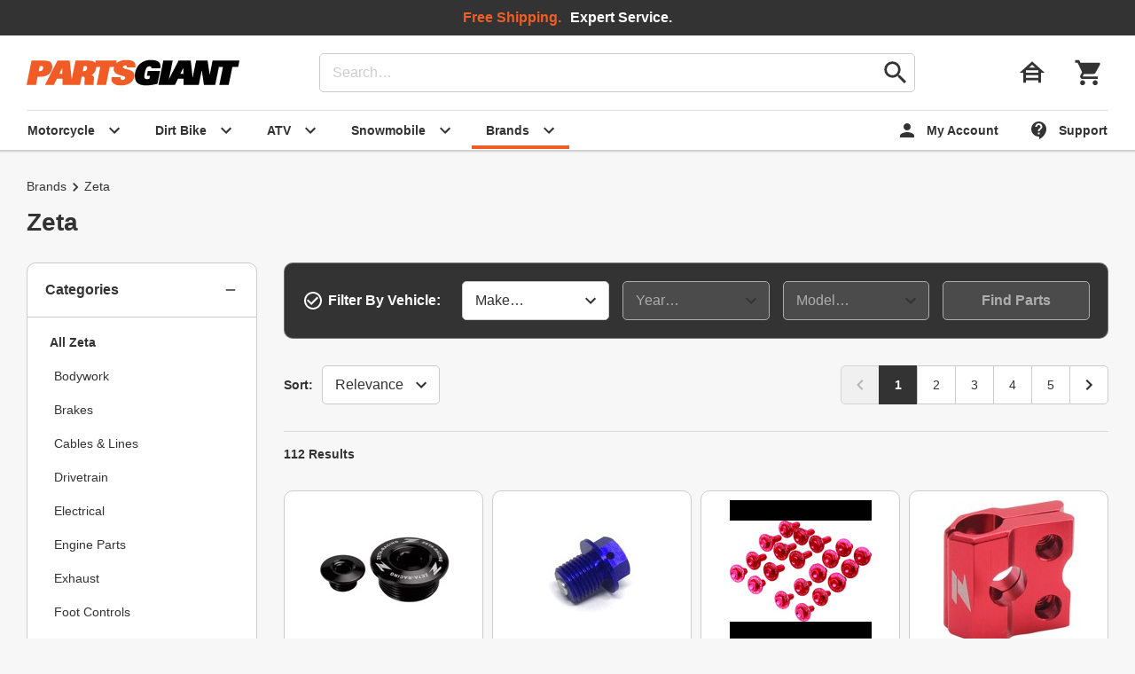

--- FILE ---
content_type: text/html; charset=UTF-8
request_url: https://www.partsgiant.com/zeta
body_size: 32027
content:
<!DOCTYPE html>

















<html lang="en" class="Document Noscript no-avif webp">
<head>
<meta charset="UTF-8"/>
<meta name="viewport" content="width=device-width, initial-scale=1"/>
<title id="schema-page-title" >Zeta - Parts Giant</title>
<meta name="author" content="Parts Giant"/>
<meta name="copyright" content="Parts Giant"/>
<meta id="schema-page-desc"  name="description" content="Find great deals on Zeta products. Free shipping on all orders at Parts Giant."/>
<meta name="generator" content="Parts Giant Web Server"/>
<meta name="og:description" content="Find great deals on Zeta products. Free shipping on all orders at Parts Giant."/>

<meta name="og:title" content="Zeta"/>


<link rel="icon" type="image/svg+xml" href="https://d1xs2nwfpiaekg.cloudfront.net/a/dist/img/favicon.4-E2JldgO37pY37N.svg"/>
<link rel="mask-icon" type="image/svg+xml" href="https://d1xs2nwfpiaekg.cloudfront.net/a/dist/img/mask-icon.TuBKooF-YtBG3Rgx.svg"/>
<link rel="stylesheet" type="text/css" href="https://d1xs2nwfpiaekg.cloudfront.net/a/dist/css/partsgiant.f85407e1bc82502ecab0.css"/>

<link rel="canonical" href="https://www.partsgiant.com/zeta"/>
<style>
[hidden]{display:none !important;pointer-events:none}

</style>
<script nonce="rBvWJ6KQmSXHtZVBR5ia7w==" type="application/javascript">
/*! For license information please see https://www.partsgiant.com/a/dist/js/bundle.licenses.txt */
(A=>{const{console:a,document:e}=A,B=A=>{n.classList.add(A)},t=A=>n.classList.contains(A),o=A=>{n.classList.remove(A)},n=e.documentElement;if(B("Script"),o("Noscript"),t("no-webp")){const A=new Image;A.onload=()=>{A.width>0&&A.height>0&&(B("webp"),o("no-webp"))},A.src="[data-uri]"}if(t("no-avif")){const A=new Image;A.onload=()=>{A.width>0&&A.height>0&&(B("avif"),o("no-avif"))},A.src="[data-uri]"}A.onLoad=B=>{if("complete"===e.readyState)try{B()}catch(A){a.error(A)}else A.addEventListener("load",()=>B())},A.onReady=A=>{if(/complete|interactive/.test(e.readyState))try{A()}catch(A){a.error(A)}else e.addEventListener("DOMContentLoaded",()=>A())}})(window),window.dataLayer=[];
</script>

<script defer=""  nonce="rBvWJ6KQmSXHtZVBR5ia7w==" src="https://d1xs2nwfpiaekg.cloudfront.net/a/dist/js/bundle.22ce0828260ef081cc63.js" type="application/javascript"></script>

<script defer=""  nonce="rBvWJ6KQmSXHtZVBR5ia7w==" src="https://d1xs2nwfpiaekg.cloudfront.net/a/dist/js/listing.119fa3a348c4af781e62.js" type="application/javascript"></script>
<link as="image" fetchpriority="high" href="https://d1xs2nwfpiaekg.cloudfront.net/a/dist/img/partsgiant-logo.IN2v25y__XubXZSw.svg" rel="preload"/>

<link href="https://www.googletagmanager.com" rel="preconnect"/>
<link href="https://www.google-analytics.com" rel="preconnect"/>
<script nonce="rBvWJ6KQmSXHtZVBR5ia7w==" type="application/javascript">((W,D,L,I)=>{W[L]=W[L]||[];W[L].push({'gtm.start':new Date().getTime(),event:"gtm.js"});onLoad(()=>{let j=D.createElement("script");j.async=true;j.src="https://www.googletagmanager.com/gtm.js?id="+I;D.head.appendChild(j);});})(window,document,"dataLayer","GTM-P9QCKB");</script>



<link href="https://beacon.riskified.com" rel="preconnect"/>
<script nonce="rBvWJ6KQmSXHtZVBR5ia7w==" type="application/javascript">onLoad(()=>{let D=document,j=D.createElement('script');j.async=true;j.src="https://beacon.riskified.com?shop=partsgiant.com&sid=FRZpXkP2_pci9Aw836y1Ak5yhLCbis1jUOgcfxwtCgI%3D";D.head.appendChild(j);});</script>


<script type="application/ld+json">[{"applicableCountry":"US","merchantReturnDays":30,"returnFees":"FreeReturn","returnMethod":"ReturnByMail","returnPolicyCategory":"MerchantReturnFiniteReturnWindow","returnPolicyCountry":"US","@context":"https://schema.org","@id":"#rp","@type":"MerchantReturnPolicy"},{"deliveryTime":{"handlingTime":{"minValue":0,"maxValue":1,"unitCode":"DAY","@type":"QuantitativeValue"},"transitTime":{"minValue":1,"maxValue":3,"unitCode":"DAY","@type":"QuantitativeValue"},"@type":"ShippingDeliveryTime"},"shippingDestination":{"addressCountry":"US","@type":"DefinedRegion"},"shippingRate":{"currency":"USD","value":"0.00","@type":"MonetaryAmount"},"@context":"https://schema.org","@id":"#sd0113","@type":"OfferShippingDetails"},{"deliveryTime":{"handlingTime":{"minValue":0,"maxValue":1,"unitCode":"DAY","@type":"QuantitativeValue"},"transitTime":{"minValue":1,"maxValue":4,"unitCode":"DAY","@type":"QuantitativeValue"},"@type":"ShippingDeliveryTime"},"shippingDestination":{"addressCountry":"US","@type":"DefinedRegion"},"shippingRate":{"currency":"USD","value":"0.00","@type":"MonetaryAmount"},"@context":"https://schema.org","@id":"#sd0114","@type":"OfferShippingDetails"},{"breadcrumb":{"itemListElement":[{"item":"https://www.partsgiant.com/brands","name":"Brands","position":1,"@type":"ListItem"},{"item":null,"name":"Zeta","position":2,"@type":"ListItem"}],"@type":"BreadcrumbList"},"mainEntity":{"itemListElement":[{"brand":{"name":"Zeta","@type":"Brand"},"description":"ENGINE PLUGS CNC machined engine plugs. Replaces stock plugs to give a factory bike look. Anodized finish. Laser printed ZETA logo. Comes with 2 engine plugs.","hasVariant":[{"image":["https://www.partsgiant.com/images/25PGUVYISZWIIAVI-product-listing.jpg"],"name":"Zeta Engine Plug Set Blue","offers":{"availability":"InStock","hasMerchantReturnPolicy":{"@id":"#rp"},"itemCondition":"NewCondition","price":"24.84","priceCurrency":"USD","shippingDetails":{"@id":"#sd0114"},"@type":"Offer"},"sku":"349956-6621459","url":"https://www.partsgiant.com/p349956-zeta-engine-plug-set#m=6621459","@type":"Product"},{"image":["https://www.partsgiant.com/images/SM3K91UKZKL7J8V2-product-listing.jpg"],"name":"Zeta Engine Plug Set Red","offers":{"availability":"InStock","hasMerchantReturnPolicy":{"@id":"#rp"},"itemCondition":"NewCondition","price":"24.84","priceCurrency":"USD","shippingDetails":{"@id":"#sd0114"},"@type":"Offer"},"sku":"349956-6276825","url":"https://www.partsgiant.com/p349956-zeta-engine-plug-set#m=6276825","@type":"Product"},{"image":["https://www.partsgiant.com/images/B7UJAV2ZY1BERDIN-product-listing.jpg"],"name":"Zeta Engine Plug Set Red","offers":{"availability":"InStock","hasMerchantReturnPolicy":{"@id":"#rp"},"itemCondition":"NewCondition","price":"24.84","priceCurrency":"USD","shippingDetails":{"@id":"#sd0114"},"@type":"Offer"},"sku":"349956-6276843","url":"https://www.partsgiant.com/p349956-zeta-engine-plug-set#m=6276843","@type":"Product"},{"image":["https://www.partsgiant.com/images/C7H3D0X2ZBE41O17-product-listing.jpg"],"name":"Zeta Engine Plug Set Blue","offers":{"availability":"OutOfStock","hasMerchantReturnPolicy":{"@id":"#rp"},"itemCondition":"NewCondition","price":"24.84","priceCurrency":"USD","shippingDetails":{"@id":"#sd0114"},"@type":"Offer"},"sku":"349956-6276831","url":"https://www.partsgiant.com/p349956-zeta-engine-plug-set#m=6276831","@type":"Product"},{"image":["https://www.partsgiant.com/images/3384XGDBVG26QHUS-product-listing.jpg"],"name":"Zeta Engine Plug Set Blue","offers":{"availability":"InStock","hasMerchantReturnPolicy":{"@id":"#rp"},"itemCondition":"NewCondition","price":"24.84","priceCurrency":"USD","shippingDetails":{"@id":"#sd0113"},"@type":"Offer"},"sku":"349956-6276879","url":"https://www.partsgiant.com/p349956-zeta-engine-plug-set#m=6276879","@type":"Product"},{"image":["https://www.partsgiant.com/images/CVUZ6TQ2Z7X1S3VW-product-listing.jpg"],"name":"Zeta Engine Plug Set Red","offers":{"availability":"InStock","hasMerchantReturnPolicy":{"@id":"#rp"},"itemCondition":"NewCondition","price":"34.15","priceCurrency":"USD","shippingDetails":{"@id":"#sd0113"},"@type":"Offer"},"sku":"349956-6276819","url":"https://www.partsgiant.com/p349956-zeta-engine-plug-set#m=6276819","@type":"Product"},{"image":["https://www.partsgiant.com/images/4I86Y0TTNIIORDB4-product-listing.jpg"],"name":"Zeta Engine Plug Set Blue","offers":{"availability":"InStock","hasMerchantReturnPolicy":{"@id":"#rp"},"itemCondition":"NewCondition","price":"24.84","priceCurrency":"USD","shippingDetails":{"@id":"#sd0113"},"@type":"Offer"},"sku":"349956-6276813","url":"https://www.partsgiant.com/p349956-zeta-engine-plug-set#m=6276813","@type":"Product"},{"image":["https://www.partsgiant.com/images/0CFWH085I6Q8BWNM-product-listing.jpg"],"name":"Zeta Engine Plug Set Red","offers":{"availability":"OutOfStock","hasMerchantReturnPolicy":{"@id":"#rp"},"itemCondition":"NewCondition","price":"24.84","priceCurrency":"USD","shippingDetails":{"@id":"#sd0114"},"@type":"Offer"},"sku":"349956-6276837","url":"https://www.partsgiant.com/p349956-zeta-engine-plug-set#m=6276837","@type":"Product"},{"image":["https://www.partsgiant.com/images/YC21H3Q64DB8H3BR-product-listing.jpg"],"name":"Zeta Engine Plug Set Blue","offers":{"availability":"InStock","hasMerchantReturnPolicy":{"@id":"#rp"},"itemCondition":"NewCondition","price":"24.84","priceCurrency":"USD","shippingDetails":{"@id":"#sd0113"},"@type":"Offer"},"sku":"349956-6276849","url":"https://www.partsgiant.com/p349956-zeta-engine-plug-set#m=6276849","@type":"Product"},{"image":["https://www.partsgiant.com/images/XT56ND328B7XI98X-product-listing.jpg"],"name":"Zeta Engine Plug Set Black","offers":{"availability":"InStock","hasMerchantReturnPolicy":{"@id":"#rp"},"itemCondition":"NewCondition","price":"24.84","priceCurrency":"USD","shippingDetails":{"@id":"#sd0113"},"@type":"Offer"},"sku":"349956-27705668","url":"https://www.partsgiant.com/p349956-zeta-engine-plug-set#m=27705668","@type":"Product"}],"name":"Zeta Engine Plug Set","productGroupID":"349956","url":"https://www.partsgiant.com/p349956-zeta-engine-plug-set","@type":"ProductGroup","aggregateRating":{"ratingValue":"5.0","reviewCount":1,"@type":"AggregateRating"}},{"brand":{"name":"Zeta","@type":"Brand"},"description":"Magnetic drain bolts designed to pick up excess bits of metal in your engine oil. Made of A7009-T6 aluminum. Light weight design. Press fit magnet on the drain plugs. Includes safety wire holes to prevent misplaced part. Anodized finish. Sold individually.","hasVariant":[{"image":["https://www.partsgiant.com/images/BZ3J72UHEF0U3HO9-product-listing.jpg"],"name":"Zeta Magnetic Oil Drain Plug Bolt Red","offers":{"availability":"OutOfStock","hasMerchantReturnPolicy":{"@id":"#rp"},"itemCondition":"NewCondition","price":"14.57","priceCurrency":"USD","shippingDetails":{"@id":"#sd0114"},"@type":"Offer"},"sku":"345079-6277251","url":"https://www.partsgiant.com/p345079-zeta-magnetic-oil-drain-plug-bolt#m=6277251","@type":"Product"},{"image":["https://www.partsgiant.com/images/47WP8BXSHR1RKXM8-product-listing.jpg"],"name":"Zeta Magnetic Oil Drain Plug Bolt Orange","offers":{"availability":"OutOfStock","hasMerchantReturnPolicy":{"@id":"#rp"},"itemCondition":"NewCondition","price":"14.57","priceCurrency":"USD","shippingDetails":{"@id":"#sd0114"},"@type":"Offer"},"sku":"345079-6277215","url":"https://www.partsgiant.com/p345079-zeta-magnetic-oil-drain-plug-bolt#m=6277215","@type":"Product"},{"image":["https://www.partsgiant.com/images/C7E571GYF1569JA7-product-listing.jpg"],"name":"Zeta Magnetic Oil Drain Plug Bolt","offers":{"availability":"InStock","hasMerchantReturnPolicy":{"@id":"#rp"},"itemCondition":"NewCondition","price":"14.57","priceCurrency":"USD","shippingDetails":{"@id":"#sd0114"},"@type":"Offer"},"sku":"345079-6277203","url":"https://www.partsgiant.com/p345079-zeta-magnetic-oil-drain-plug-bolt#m=6277203","@type":"Product"},{"image":["https://www.partsgiant.com/images/AG1GGW16Z48TOGIA-product-listing.jpg"],"name":"Zeta Magnetic Oil Drain Plug Bolt Blue","offers":{"availability":"InStock","hasMerchantReturnPolicy":{"@id":"#rp"},"itemCondition":"NewCondition","price":"14.57","priceCurrency":"USD","shippingDetails":{"@id":"#sd0114"},"@type":"Offer"},"sku":"345079-6587553","url":"https://www.partsgiant.com/p345079-zeta-magnetic-oil-drain-plug-bolt#m=6587553","@type":"Product"},{"image":["https://www.partsgiant.com/images/3047UI8GVZFRA6YV-product-listing.jpg"],"name":"Zeta Magnetic Oil Drain Plug Bolt Blue","offers":{"availability":"OutOfStock","hasMerchantReturnPolicy":{"@id":"#rp"},"itemCondition":"NewCondition","price":"14.57","priceCurrency":"USD","shippingDetails":{"@id":"#sd0114"},"@type":"Offer"},"sku":"345079-6277245","url":"https://www.partsgiant.com/p345079-zeta-magnetic-oil-drain-plug-bolt#m=6277245","@type":"Product"},{"image":["https://www.partsgiant.com/images/DVKVL022BC0J5LTQ-product-listing.jpg"],"name":"Zeta Magnetic Oil Drain Plug Bolt Red","offers":{"availability":"OutOfStock","hasMerchantReturnPolicy":{"@id":"#rp"},"itemCondition":"NewCondition","price":"14.57","priceCurrency":"USD","shippingDetails":{"@id":"#sd0114"},"@type":"Offer"},"sku":"345079-6587529","url":"https://www.partsgiant.com/p345079-zeta-magnetic-oil-drain-plug-bolt#m=6587529","@type":"Product"},{"image":["https://www.partsgiant.com/images/8OJLI57SFC5CX9GI-product-listing.jpg"],"name":"Zeta Magnetic Oil Drain Plug Bolt Red","offers":{"availability":"OutOfStock","hasMerchantReturnPolicy":{"@id":"#rp"},"itemCondition":"NewCondition","price":"14.57","priceCurrency":"USD","shippingDetails":{"@id":"#sd0114"},"@type":"Offer"},"sku":"345079-6277233","url":"https://www.partsgiant.com/p345079-zeta-magnetic-oil-drain-plug-bolt#m=6277233","@type":"Product"},{"image":["https://www.partsgiant.com/images/VCXHCQPWNW3VPNUK-product-listing.jpg"],"name":"Zeta Magnetic Drain Plug Blue","offers":{"availability":"OutOfStock","hasMerchantReturnPolicy":{"@id":"#rp"},"itemCondition":"NewCondition","price":"14.57","priceCurrency":"USD","shippingDetails":{"@id":"#sd0114"},"@type":"Offer"},"sku":"345079-27855369","url":"https://www.partsgiant.com/p345079-zeta-magnetic-oil-drain-plug-bolt#m=27855369","@type":"Product"},{"image":["https://www.partsgiant.com/images/PHZGTRVSVK1607TL-product-listing.jpg"],"name":"Zeta Magnetic Oil Drain Plug Bolt Red","offers":{"availability":"OutOfStock","hasMerchantReturnPolicy":{"@id":"#rp"},"itemCondition":"NewCondition","price":"14.57","priceCurrency":"USD","shippingDetails":{"@id":"#sd0114"},"@type":"Offer"},"sku":"345079-6277197","url":"https://www.partsgiant.com/p345079-zeta-magnetic-oil-drain-plug-bolt#m=6277197","@type":"Product"},{"image":["https://www.partsgiant.com/images/KLAVONN0E2SNQL4C-product-listing.jpg"],"name":"Zeta Magnetic Oil Drain Plug Bolt Blue","offers":{"availability":"OutOfStock","hasMerchantReturnPolicy":{"@id":"#rp"},"itemCondition":"NewCondition","price":"14.57","priceCurrency":"USD","shippingDetails":{"@id":"#sd0114"},"@type":"Offer"},"sku":"345079-6277239","url":"https://www.partsgiant.com/p345079-zeta-magnetic-oil-drain-plug-bolt#m=6277239","@type":"Product"},{"image":["https://www.partsgiant.com/images/9FGL1WQ176IHEVD3-product-listing.jpg"],"name":"Zeta Magnetic Drain Plug Blue","offers":{"availability":"OutOfStock","hasMerchantReturnPolicy":{"@id":"#rp"},"itemCondition":"NewCondition","price":"14.57","priceCurrency":"USD","shippingDetails":{"@id":"#sd0114"},"@type":"Offer"},"sku":"345079-27855351","url":"https://www.partsgiant.com/p345079-zeta-magnetic-oil-drain-plug-bolt#m=27855351","@type":"Product"},{"image":["https://www.partsgiant.com/images/XROBWNS41G7HACSI-product-listing.jpg"],"name":"Zeta Magnetic Drain Plug Red","offers":{"availability":"OutOfStock","hasMerchantReturnPolicy":{"@id":"#rp"},"itemCondition":"NewCondition","price":"14.57","priceCurrency":"USD","shippingDetails":{"@id":"#sd0114"},"@type":"Offer"},"sku":"345079-27855378","url":"https://www.partsgiant.com/p345079-zeta-magnetic-oil-drain-plug-bolt#m=27855378","@type":"Product"},{"image":["https://www.partsgiant.com/images/MK4FLPHGO1MP8VVX-product-listing.jpg"],"name":"Zeta Magnetic Oil Drain Plug Bolt Blue fits Kawasaki KLX450R 2008-2009","offers":{"availability":"InStock","hasMerchantReturnPolicy":{"@id":"#rp"},"itemCondition":"NewCondition","price":"14.57","priceCurrency":"USD","shippingDetails":{"@id":"#sd0113"},"@type":"Offer"},"sku":"345079-6277047","url":"https://www.partsgiant.com/p345079-zeta-magnetic-oil-drain-plug-bolt#m=6277047","@type":"Product"},{"image":["https://www.partsgiant.com/images/1E4CEB67RDTP1KGD-product-listing.jpg"],"name":"Zeta Magnetic Oil Drain Plug Bolt Red fits Kawasaki KLX450R 2008-2009","offers":{"availability":"OutOfStock","hasMerchantReturnPolicy":{"@id":"#rp"},"itemCondition":"NewCondition","price":"14.57","priceCurrency":"USD","shippingDetails":{"@id":"#sd0114"},"@type":"Offer"},"sku":"345079-6277089","url":"https://www.partsgiant.com/p345079-zeta-magnetic-oil-drain-plug-bolt#m=6277089","@type":"Product"}],"name":"Zeta Magnetic Oil Drain Plug Bolt","productGroupID":"345079","url":"https://www.partsgiant.com/p345079-zeta-magnetic-oil-drain-plug-bolt","@type":"ProductGroup"},{"brand":{"name":"Zeta","@type":"Brand"},"description":"Aluminum fender bolt kit for stock plastics. Made of A7009 T-6 Aluminum, around 50% lighter than stock plastic fastener bolts. Kit comes with bolts for front number plate, lower fork guards, radiator shrouds and side panel bolts. Color anodized finish for corrosion resistance, laser printed logo on flange area.","hasVariant":[{"image":["https://www.partsgiant.com/images/H7VX38IQJMLAW1VQ-product-listing.jpg"],"name":"Zeta Aluminum Body Bolt Kit Blue","offers":{"availability":"InStock","hasMerchantReturnPolicy":{"@id":"#rp"},"itemCondition":"NewCondition","price":"41.35","priceCurrency":"USD","shippingDetails":{"@id":"#sd0114"},"@type":"Offer"},"sku":"383859-16764161","url":"https://www.partsgiant.com/p383859-zeta-aluminum-bolt-kit#m=16764161","@type":"Product"},{"image":["https://www.partsgiant.com/images/CKDT4MJY7JVU4UXC-product-listing.jpg"],"name":"Zeta Aluminum Body Bolt Kit Red","offers":{"availability":"InStock","hasMerchantReturnPolicy":{"@id":"#rp"},"itemCondition":"NewCondition","price":"41.35","priceCurrency":"USD","shippingDetails":{"@id":"#sd0114"},"@type":"Offer"},"sku":"383859-16764239","url":"https://www.partsgiant.com/p383859-zeta-aluminum-bolt-kit#m=16764239","@type":"Product"},{"image":["https://www.partsgiant.com/images/Y5L8CE4Y223SNLV8-product-listing.jpg"],"name":"Zeta Aluminum Body Bolt Kit Blue","offers":{"availability":"InStock","hasMerchantReturnPolicy":{"@id":"#rp"},"itemCondition":"NewCondition","price":"57.55","priceCurrency":"USD","shippingDetails":{"@id":"#sd0113"},"@type":"Offer"},"sku":"383859-16752203","url":"https://www.partsgiant.com/p383859-zeta-aluminum-bolt-kit#m=16752203","@type":"Product"},{"image":["https://www.partsgiant.com/images/6JB6W6I8GZT4R1BE-product-listing.jpg"],"name":"Zeta Aluminum Body Bolt Kit Orange","offers":{"availability":"InStock","hasMerchantReturnPolicy":{"@id":"#rp"},"itemCondition":"NewCondition","price":"59.35","priceCurrency":"USD","shippingDetails":{"@id":"#sd0113"},"@type":"Offer"},"sku":"383859-16845545","url":"https://www.partsgiant.com/p383859-zeta-aluminum-bolt-kit#m=16845545","@type":"Product"},{"image":["https://www.partsgiant.com/images/2H1XKLH5X3CC48WX-product-listing.jpg"],"name":"Zeta Aluminum Body Bolt Kit Blue","offers":{"availability":"InStock","hasMerchantReturnPolicy":{"@id":"#rp"},"itemCondition":"NewCondition","price":"48.55","priceCurrency":"USD","shippingDetails":{"@id":"#sd0113"},"@type":"Offer"},"sku":"383859-16761233","url":"https://www.partsgiant.com/p383859-zeta-aluminum-bolt-kit#m=16761233","@type":"Product"},{"image":["https://www.partsgiant.com/images/Z524D7K6FEQREYFD-product-listing.jpg"],"name":"Zeta Aluminum Body Bolt Kit Red","offers":{"availability":"InStock","hasMerchantReturnPolicy":{"@id":"#rp"},"itemCondition":"NewCondition","price":"47.65","priceCurrency":"USD","shippingDetails":{"@id":"#sd0113"},"@type":"Offer"},"sku":"383859-16767797","url":"https://www.partsgiant.com/p383859-zeta-aluminum-bolt-kit#m=16767797","@type":"Product"},{"image":["https://www.partsgiant.com/images/LW0Z0XH6KUQTZ71D-product-listing.jpg"],"name":"Zeta Aluminum Body Bolt Kit Red","offers":{"availability":"InStock","hasMerchantReturnPolicy":{"@id":"#rp"},"itemCondition":"NewCondition","price":"57.90","priceCurrency":"USD","shippingDetails":{"@id":"#sd0113"},"@type":"Offer"},"sku":"383859-16766363","url":"https://www.partsgiant.com/p383859-zeta-aluminum-bolt-kit#m=16766363","@type":"Product"},{"image":["https://www.partsgiant.com/images/SZEA02N4TD1R9SZW-product-listing.jpg"],"name":"Zeta Aluminum Body Bolt Kit Blue","offers":{"availability":"InStock","hasMerchantReturnPolicy":{"@id":"#rp"},"itemCondition":"NewCondition","price":"54.85","priceCurrency":"USD","shippingDetails":{"@id":"#sd0113"},"@type":"Offer"},"sku":"383859-28934279","url":"https://www.partsgiant.com/p383859-zeta-aluminum-bolt-kit#m=28934279","@type":"Product"},{"image":["https://www.partsgiant.com/images/14ZHXPM97JCKK4F8-product-listing.jpg"],"name":"Zeta Aluminum Body Bolt Kit Blue","offers":{"availability":"InStock","hasMerchantReturnPolicy":{"@id":"#rp"},"itemCondition":"NewCondition","price":"62.95","priceCurrency":"USD","shippingDetails":{"@id":"#sd0113"},"@type":"Offer"},"sku":"383859-16760591","url":"https://www.partsgiant.com/p383859-zeta-aluminum-bolt-kit#m=16760591","@type":"Product"},{"image":["https://www.partsgiant.com/images/7CFNQCF8RO31BALZ-product-listing.jpg"],"name":"Zeta Aluminum Body Bolt Kit Red","offers":{"availability":"InStock","hasMerchantReturnPolicy":{"@id":"#rp"},"itemCondition":"NewCondition","price":"53.05","priceCurrency":"USD","shippingDetails":{"@id":"#sd0113"},"@type":"Offer"},"sku":"383859-16760681","url":"https://www.partsgiant.com/p383859-zeta-aluminum-bolt-kit#m=16760681","@type":"Product"},{"image":["https://www.partsgiant.com/images/AHFCUQEG1GHYPNNO-product-listing.jpg"],"name":"Zeta Aluminum Body Bolt Kit Red","offers":{"availability":"InStock","hasMerchantReturnPolicy":{"@id":"#rp"},"itemCondition":"NewCondition","price":"71.95","priceCurrency":"USD","shippingDetails":{"@id":"#sd0113"},"@type":"Offer"},"sku":"383859-16761863","url":"https://www.partsgiant.com/p383859-zeta-aluminum-bolt-kit#m=16761863","@type":"Product"},{"image":["https://www.partsgiant.com/images/85UTN5DRT1JS6DY5-product-listing.jpg"],"name":"Zeta Aluminum Body Bolt Kit Red","offers":{"availability":"InStock","hasMerchantReturnPolicy":{"@id":"#rp"},"itemCondition":"NewCondition","price":"71.95","priceCurrency":"USD","shippingDetails":{"@id":"#sd0113"},"@type":"Offer"},"sku":"383859-16876985","url":"https://www.partsgiant.com/p383859-zeta-aluminum-bolt-kit#m=16876985","@type":"Product"},{"image":["https://www.partsgiant.com/images/85UTN5DRT1JS6DY5-product-listing.jpg"],"name":"Zeta Aluminum Body Bolt Kit Red","offers":{"availability":"InStock","hasMerchantReturnPolicy":{"@id":"#rp"},"itemCondition":"NewCondition","price":"71.95","priceCurrency":"USD","shippingDetails":{"@id":"#sd0113"},"@type":"Offer"},"sku":"383859-16871177","url":"https://www.partsgiant.com/p383859-zeta-aluminum-bolt-kit#m=16871177","@type":"Product"},{"image":["https://www.partsgiant.com/images/T7Z0LXZ06BL6Y0LV-product-listing.jpg"],"name":"Zeta Aluminum Body Bolt Kit Orange","offers":{"availability":"InStock","hasMerchantReturnPolicy":{"@id":"#rp"},"itemCondition":"NewCondition","price":"59.35","priceCurrency":"USD","shippingDetails":{"@id":"#sd0113"},"@type":"Offer"},"sku":"383859-28117858","url":"https://www.partsgiant.com/p383859-zeta-aluminum-bolt-kit#m=28117858","@type":"Product"},{"image":["https://www.partsgiant.com/images/A7N69Y834CYG91YE-product-listing.jpg"],"name":"Zeta Aluminum Body Bolt Kit Red","offers":{"availability":"InStock","hasMerchantReturnPolicy":{"@id":"#rp"},"itemCondition":"NewCondition","price":"55.75","priceCurrency":"USD","shippingDetails":{"@id":"#sd0113"},"@type":"Offer"},"sku":"383859-28180422","url":"https://www.partsgiant.com/p383859-zeta-aluminum-bolt-kit#m=28180422","@type":"Product"},{"image":["https://www.partsgiant.com/images/NFS3VBH5AXB1QT7J-product-listing.jpg"],"name":"Zeta Aluminum Body Bolt Kit Blue","offers":{"availability":"InStock","hasMerchantReturnPolicy":{"@id":"#rp"},"itemCondition":"NewCondition","price":"62.95","priceCurrency":"USD","shippingDetails":{"@id":"#sd0113"},"@type":"Offer"},"sku":"383859-17969496","url":"https://www.partsgiant.com/p383859-zeta-aluminum-bolt-kit#m=17969496","@type":"Product"}],"name":"Zeta Aluminum Bolt Kit","productGroupID":"383859","url":"https://www.partsgiant.com/p383859-zeta-aluminum-bolt-kit","@type":"ProductGroup","aggregateRating":{"ratingValue":"5.0","reviewCount":1,"@type":"AggregateRating"}},{"brand":{"name":"Zeta","@type":"Brand"},"description":"Light weight and durable brake line clamp. Anodized finish. Made of A7009-T6 aluminum. Sold individually.","hasVariant":[{"image":["https://www.partsgiant.com/images/VUY5H2QZKPZXO39P-product-listing.jpg"],"name":"Zeta Brake Line Clamp Red","offers":{"availability":"InStock","hasMerchantReturnPolicy":{"@id":"#rp"},"itemCondition":"NewCondition","price":"23.75","priceCurrency":"USD","shippingDetails":{"@id":"#sd0114"},"@type":"Offer"},"sku":"345337-6277053","url":"https://www.partsgiant.com/p345337-zeta-brake-line-clamp#m=6277053","@type":"Product"},{"image":["https://www.partsgiant.com/images/WW27NJC3KHZG9ZWS-product-listing.jpg"],"name":"Zeta Brake Line Clamp Red","offers":{"availability":"OutOfStock","hasMerchantReturnPolicy":{"@id":"#rp"},"itemCondition":"NewCondition","price":"23.75","priceCurrency":"USD","shippingDetails":{"@id":"#sd0114"},"@type":"Offer"},"sku":"345337-6276993","url":"https://www.partsgiant.com/p345337-zeta-brake-line-clamp#m=6276993","@type":"Product"},{"image":["https://www.partsgiant.com/images/CFYRRH3ZAKISK6G6-product-listing.jpg"],"name":"Zeta Brake Line Clamp Blue","offers":{"availability":"InStock","hasMerchantReturnPolicy":{"@id":"#rp"},"itemCondition":"NewCondition","price":"23.75","priceCurrency":"USD","shippingDetails":{"@id":"#sd0113"},"@type":"Offer"},"sku":"345337-6277059","url":"https://www.partsgiant.com/p345337-zeta-brake-line-clamp#m=6277059","@type":"Product"},{"image":["https://www.partsgiant.com/images/CMQUBVXZD9DL7XSN-product-listing.jpg"],"name":"Zeta Brake Line Clamp Red","offers":{"availability":"InStock","hasMerchantReturnPolicy":{"@id":"#rp"},"itemCondition":"NewCondition","price":"23.75","priceCurrency":"USD","shippingDetails":{"@id":"#sd0113"},"@type":"Offer"},"sku":"345337-6276693","url":"https://www.partsgiant.com/p345337-zeta-brake-line-clamp#m=6276693","@type":"Product"},{"image":["https://www.partsgiant.com/images/Z603EUBJJ8SW31WZ-product-listing.jpg"],"name":"Zeta Brake Line Clamp Blue","offers":{"availability":"InStock","hasMerchantReturnPolicy":{"@id":"#rp"},"itemCondition":"NewCondition","price":"23.75","priceCurrency":"USD","shippingDetails":{"@id":"#sd0114"},"@type":"Offer"},"sku":"345337-6276465","url":"https://www.partsgiant.com/p345337-zeta-brake-line-clamp#m=6276465","@type":"Product"},{"image":["https://www.partsgiant.com/images/DX7K0OODLAA602X9-product-listing.jpg"],"name":"Zeta Brake Line Clamp Blue","offers":{"availability":"InStock","hasMerchantReturnPolicy":{"@id":"#rp"},"itemCondition":"NewCondition","price":"25.93","priceCurrency":"USD","shippingDetails":{"@id":"#sd0113"},"@type":"Offer"},"sku":"345337-6277023","url":"https://www.partsgiant.com/p345337-zeta-brake-line-clamp#m=6277023","@type":"Product"},{"image":["https://www.partsgiant.com/images/79CL5LS52ILLW9K2-product-listing.jpg"],"name":"Zeta Brake Line Clamp Red","offers":{"availability":"InStock","hasMerchantReturnPolicy":{"@id":"#rp"},"itemCondition":"NewCondition","price":"25.93","priceCurrency":"USD","shippingDetails":{"@id":"#sd0114"},"@type":"Offer"},"sku":"345337-6277029","url":"https://www.partsgiant.com/p345337-zeta-brake-line-clamp#m=6277029","@type":"Product"}],"name":"Zeta Brake Line Clamp","productGroupID":"345337","url":"https://www.partsgiant.com/p345337-zeta-brake-line-clamp","@type":"ProductGroup"},{"brand":{"name":"Zeta","@type":"Brand"},"description":"CNC Machined steering stem nut and bolt. Made of A7009-T6 aluminum, light weight design. Anodized finish. Sold individually.","hasVariant":[{"image":["https://www.partsgiant.com/images/LX0L2G08HJ6LXFBL-product-listing.jpg"],"name":"Zeta Steering Stem Nut Red","offers":{"availability":"InStock","hasMerchantReturnPolicy":{"@id":"#rp"},"itemCondition":"NewCondition","price":"18.92","priceCurrency":"USD","shippingDetails":{"@id":"#sd0114"},"@type":"Offer"},"sku":"347833-6277311","url":"https://www.partsgiant.com/p347833-zeta-steering-stem-nut#m=6277311","@type":"Product"},{"image":["https://www.partsgiant.com/images/ENITK5SLZIGR78QA-product-listing.jpg"],"name":"Zeta Steering Stem Nut Red","offers":{"availability":"InStock","hasMerchantReturnPolicy":{"@id":"#rp"},"itemCondition":"NewCondition","price":"18.92","priceCurrency":"USD","shippingDetails":{"@id":"#sd0114"},"@type":"Offer"},"sku":"347833-6277299","url":"https://www.partsgiant.com/p347833-zeta-steering-stem-nut#m=6277299","@type":"Product"},{"image":["https://www.partsgiant.com/images/V808BAWJNEUJJFBK-product-listing.jpg"],"name":"Zeta Steering Stem Nut Red","offers":{"availability":"InStock","hasMerchantReturnPolicy":{"@id":"#rp"},"itemCondition":"NewCondition","price":"18.92","priceCurrency":"USD","shippingDetails":{"@id":"#sd0113"},"@type":"Offer"},"sku":"347833-6277263","url":"https://www.partsgiant.com/p347833-zeta-steering-stem-nut#m=6277263","@type":"Product"},{"image":["https://www.partsgiant.com/images/LSWD52RH8PD6LIGS-product-listing.jpg"],"name":"Zeta Steering Stem Nut Blue","offers":{"availability":"InStock","hasMerchantReturnPolicy":{"@id":"#rp"},"itemCondition":"NewCondition","price":"18.92","priceCurrency":"USD","shippingDetails":{"@id":"#sd0113"},"@type":"Offer"},"sku":"347833-6277227","url":"https://www.partsgiant.com/p347833-zeta-steering-stem-nut#m=6277227","@type":"Product"},{"image":["https://www.partsgiant.com/images/WZFY6N8L9CVJ6J5X-product-listing.jpg"],"name":"Zeta Steering Stem Nut Blue","offers":{"availability":"InStock","hasMerchantReturnPolicy":{"@id":"#rp"},"itemCondition":"NewCondition","price":"18.92","priceCurrency":"USD","shippingDetails":{"@id":"#sd0113"},"@type":"Offer"},"sku":"347833-6277275","url":"https://www.partsgiant.com/p347833-zeta-steering-stem-nut#m=6277275","@type":"Product"},{"image":["https://www.partsgiant.com/images/NG1K0QXU5X4LGVP2-product-listing.jpg"],"name":"Zeta Steering Stem Nut Blue","offers":{"availability":"InStock","hasMerchantReturnPolicy":{"@id":"#rp"},"itemCondition":"NewCondition","price":"18.92","priceCurrency":"USD","shippingDetails":{"@id":"#sd0113"},"@type":"Offer"},"sku":"347833-6277287","url":"https://www.partsgiant.com/p347833-zeta-steering-stem-nut#m=6277287","@type":"Product"},{"image":["https://www.partsgiant.com/images/1L6KR2LJ0ELQCZRO-product-listing.jpg"],"name":"Zeta Steering Stem Nut M24 x 30-P1.0 Black","offers":{"availability":"InStock","hasMerchantReturnPolicy":{"@id":"#rp"},"itemCondition":"NewCondition","price":"18.92","priceCurrency":"USD","shippingDetails":{"@id":"#sd0113"},"@type":"Offer"},"sku":"347833-27705443","url":"https://www.partsgiant.com/p347833-zeta-steering-stem-nut#m=27705443","@type":"Product"},{"image":["https://www.partsgiant.com/images/9ZEE8AGZ2W634KB0-product-listing.jpg"],"name":"Zeta Steering Stem Nut Blue","offers":{"availability":"InStock","hasMerchantReturnPolicy":{"@id":"#rp"},"itemCondition":"NewCondition","price":"18.92","priceCurrency":"USD","shippingDetails":{"@id":"#sd0113"},"@type":"Offer"},"sku":"347833-6277257","url":"https://www.partsgiant.com/p347833-zeta-steering-stem-nut#m=6277257","@type":"Product"},{"image":["https://www.partsgiant.com/images/APZBWJUFAIG7Q8V7-product-listing.jpg"],"name":"Zeta Steering Stem Nut Red","offers":{"availability":"InStock","hasMerchantReturnPolicy":{"@id":"#rp"},"itemCondition":"NewCondition","price":"18.92","priceCurrency":"USD","shippingDetails":{"@id":"#sd0113"},"@type":"Offer"},"sku":"347833-6277221","url":"https://www.partsgiant.com/p347833-zeta-steering-stem-nut#m=6277221","@type":"Product"},{"image":["https://www.partsgiant.com/images/8LXSDIZETXNM6AIG-product-listing.jpg"],"name":"Zeta Steering Stem Nut Orange","offers":{"availability":"InStock","hasMerchantReturnPolicy":{"@id":"#rp"},"itemCondition":"NewCondition","price":"21.46","priceCurrency":"USD","shippingDetails":{"@id":"#sd0113"},"@type":"Offer"},"sku":"347833-6277317","url":"https://www.partsgiant.com/p347833-zeta-steering-stem-nut#m=6277317","@type":"Product"}],"name":"Zeta Steering Stem Nut","productGroupID":"347833","url":"https://www.partsgiant.com/p347833-zeta-steering-stem-nut","@type":"ProductGroup"},{"brand":{"name":"Zeta","@type":"Brand"},"description":"The high rigid and light weight design, provides better control of the rear brake. Clevis body is made of A7009-T6 aluminum. Comes with a specially designed stainless steel pin. Anodized finish. Sold individually.","hasVariant":[{"image":["https://www.partsgiant.com/images/32ZBN85QMHA3WAXJ-product-listing.jpg"],"name":"Zeta Rear Brake Clevis Red","offers":{"availability":"InStock","hasMerchantReturnPolicy":{"@id":"#rp"},"itemCondition":"NewCondition","price":"22.30","priceCurrency":"USD","shippingDetails":{"@id":"#sd0114"},"@type":"Offer"},"sku":"348769-6276921","url":"https://www.partsgiant.com/p348769-zeta-rear-brake-clevis#m=6276921","@type":"Product"},{"image":["https://www.partsgiant.com/images/1NB6NDOV99A26654-product-listing.jpg"],"name":"Zeta Rear Brake Clevis Blue","offers":{"availability":"InStock","hasMerchantReturnPolicy":{"@id":"#rp"},"itemCondition":"NewCondition","price":"22.30","priceCurrency":"USD","shippingDetails":{"@id":"#sd0114"},"@type":"Offer"},"sku":"348769-6276975","url":"https://www.partsgiant.com/p348769-zeta-rear-brake-clevis#m=6276975","@type":"Product"},{"image":["https://www.partsgiant.com/images/3PRIV6ZP9YNQ923Z-product-listing.jpg"],"name":"Zeta Rear Brake Clevis Red","offers":{"availability":"InStock","hasMerchantReturnPolicy":{"@id":"#rp"},"itemCondition":"NewCondition","price":"22.30","priceCurrency":"USD","shippingDetails":{"@id":"#sd0113"},"@type":"Offer"},"sku":"348769-6276981","url":"https://www.partsgiant.com/p348769-zeta-rear-brake-clevis#m=6276981","@type":"Product"},{"image":["https://www.partsgiant.com/images/ZHFYFPUBPJAB40TZ-product-listing.jpg"],"name":"Zeta Rear Brake Clevis Red","offers":{"availability":"OutOfStock","hasMerchantReturnPolicy":{"@id":"#rp"},"itemCondition":"NewCondition","price":"22.30","priceCurrency":"USD","shippingDetails":{"@id":"#sd0114"},"@type":"Offer"},"sku":"348769-6276963","url":"https://www.partsgiant.com/p348769-zeta-rear-brake-clevis#m=6276963","@type":"Product"},{"image":["https://www.partsgiant.com/images/CLTT2W0UQYWAG5HN-product-listing.jpg"],"name":"Zeta Rear Brake Clevis Red fits Honda CRF250L 2013-2014","offers":{"availability":"InStock","hasMerchantReturnPolicy":{"@id":"#rp"},"itemCondition":"NewCondition","price":"22.30","priceCurrency":"USD","shippingDetails":{"@id":"#sd0113"},"@type":"Offer"},"sku":"348769-6587493","url":"https://www.partsgiant.com/p348769-zeta-rear-brake-clevis#m=6587493","@type":"Product"},{"image":["https://www.partsgiant.com/images/6Z3STPCMSB94YHF6-product-listing.jpg"],"name":"Zeta Rear Brake Clevis Red","offers":{"availability":"OutOfStock","hasMerchantReturnPolicy":{"@id":"#rp"},"itemCondition":"NewCondition","price":"22.30","priceCurrency":"USD","shippingDetails":{"@id":"#sd0114"},"@type":"Offer"},"sku":"348769-6277005","url":"https://www.partsgiant.com/p348769-zeta-rear-brake-clevis#m=6277005","@type":"Product"},{"image":["https://www.partsgiant.com/images/SYNA0CQWZHTTPNMN-product-listing.jpg"],"name":"Zeta Rear Brake Clevis Blue","offers":{"availability":"InStock","hasMerchantReturnPolicy":{"@id":"#rp"},"itemCondition":"NewCondition","price":"22.30","priceCurrency":"USD","shippingDetails":{"@id":"#sd0113"},"@type":"Offer"},"sku":"348769-6276999","url":"https://www.partsgiant.com/p348769-zeta-rear-brake-clevis#m=6276999","@type":"Product"},{"image":["https://www.partsgiant.com/images/OIDE697FTQBAWGRO-product-listing.jpg"],"name":"Zeta Rear Brake Clevis Blue","offers":{"availability":"InStock","hasMerchantReturnPolicy":{"@id":"#rp"},"itemCondition":"NewCondition","price":"22.30","priceCurrency":"USD","shippingDetails":{"@id":"#sd0113"},"@type":"Offer"},"sku":"348769-6277011","url":"https://www.partsgiant.com/p348769-zeta-rear-brake-clevis#m=6277011","@type":"Product"},{"image":["https://www.partsgiant.com/images/MECUL3YME4VMUDLH-product-listing.jpg"],"name":"Zeta Rear Brake Clevis Blue","offers":{"availability":"OutOfStock","hasMerchantReturnPolicy":{"@id":"#rp"},"itemCondition":"NewCondition","price":"22.30","priceCurrency":"USD","shippingDetails":{"@id":"#sd0114"},"@type":"Offer"},"sku":"348769-6276969","url":"https://www.partsgiant.com/p348769-zeta-rear-brake-clevis#m=6276969","@type":"Product"}],"name":"Zeta Rear Brake Clevis","productGroupID":"348769","url":"https://www.partsgiant.com/p348769-zeta-rear-brake-clevis","@type":"ProductGroup"},{"brand":{"name":"Zeta","@type":"Brand"},"description":"CNC machined oil filler cap. 14 mm hex head design for easy operation with a wrench. Pre-drilled for safety wire. Anodized finish. Laser printed ZETA logo. Sold individually.","hasVariant":[{"image":["https://www.partsgiant.com/images/Z1W2RRRITMVXHO63-product-listing.jpg"],"name":"Zeta Oil Filler Plug Red","offers":{"availability":"InStock","hasMerchantReturnPolicy":{"@id":"#rp"},"itemCondition":"NewCondition","price":"17.95","priceCurrency":"USD","shippingDetails":{"@id":"#sd0114"},"@type":"Offer"},"sku":"349044-6276909","url":"https://www.partsgiant.com/p349044-zeta-oil-filler-plug#m=6276909","@type":"Product"},{"image":["https://www.partsgiant.com/images/ESGMM59N59YO44FD-product-listing.jpg"],"name":"Zeta Oil Filler Plug Orange","offers":{"availability":"InStock","hasMerchantReturnPolicy":{"@id":"#rp"},"itemCondition":"NewCondition","price":"17.95","priceCurrency":"USD","shippingDetails":{"@id":"#sd0114"},"@type":"Offer"},"sku":"349044-6276945","url":"https://www.partsgiant.com/p349044-zeta-oil-filler-plug#m=6276945","@type":"Product"},{"image":["https://www.partsgiant.com/images/5M1RWI3JT8ADPVNC-product-listing.jpg"],"name":"Zeta Oil Filler Plug Blue","offers":{"availability":"InStock","hasMerchantReturnPolicy":{"@id":"#rp"},"itemCondition":"NewCondition","price":"17.95","priceCurrency":"USD","shippingDetails":{"@id":"#sd0113"},"@type":"Offer"},"sku":"349044-6276873","url":"https://www.partsgiant.com/p349044-zeta-oil-filler-plug#m=6276873","@type":"Product"},{"image":["https://www.partsgiant.com/images/87ALUTT2TGM37150-product-listing.jpg"],"name":"Zeta Oil Filler Plug Red","offers":{"availability":"InStock","hasMerchantReturnPolicy":{"@id":"#rp"},"itemCondition":"NewCondition","price":"17.95","priceCurrency":"USD","shippingDetails":{"@id":"#sd0114"},"@type":"Offer"},"sku":"349044-6276867","url":"https://www.partsgiant.com/p349044-zeta-oil-filler-plug#m=6276867","@type":"Product"},{"image":["https://www.partsgiant.com/images/JPHLCDR4X5MKO9KH-product-listing.jpg"],"name":"Zeta Oil Filler Plug Blue","offers":{"availability":"InStock","hasMerchantReturnPolicy":{"@id":"#rp"},"itemCondition":"NewCondition","price":"17.95","priceCurrency":"USD","shippingDetails":{"@id":"#sd0113"},"@type":"Offer"},"sku":"349044-6276891","url":"https://www.partsgiant.com/p349044-zeta-oil-filler-plug#m=6276891","@type":"Product"},{"image":["https://www.partsgiant.com/images/87ALUTT2TGM37150-product-listing.jpg"],"name":"Zeta Oil Filler Plug Red","offers":{"availability":"InStock","hasMerchantReturnPolicy":{"@id":"#rp"},"itemCondition":"NewCondition","price":"17.95","priceCurrency":"USD","shippingDetails":{"@id":"#sd0113"},"@type":"Offer"},"sku":"349044-20045694","url":"https://www.partsgiant.com/p349044-zeta-oil-filler-plug#m=20045694","@type":"Product"},{"image":["https://www.partsgiant.com/images/8CB3B3H2HSIQPBIM-product-listing.jpg"],"name":"Zeta Oil Filler Plug Blue","offers":{"availability":"InStock","hasMerchantReturnPolicy":{"@id":"#rp"},"itemCondition":"NewCondition","price":"17.95","priceCurrency":"USD","shippingDetails":{"@id":"#sd0113"},"@type":"Offer"},"sku":"349044-6276903","url":"https://www.partsgiant.com/p349044-zeta-oil-filler-plug#m=6276903","@type":"Product"},{"image":["https://www.partsgiant.com/images/J2P4YYPKM4U5JE6J-product-listing.jpg"],"name":"Zeta Oil Filler Plug Red","offers":{"availability":"InStock","hasMerchantReturnPolicy":{"@id":"#rp"},"itemCondition":"NewCondition","price":"17.95","priceCurrency":"USD","shippingDetails":{"@id":"#sd0113"},"@type":"Offer"},"sku":"349044-6276915","url":"https://www.partsgiant.com/p349044-zeta-oil-filler-plug#m=6276915","@type":"Product"},{"image":["https://www.partsgiant.com/images/3IF9HOQSQ2IV2EKD-product-listing.jpg"],"name":"Zeta Oil Filler Plug Black","offers":{"availability":"InStock","hasMerchantReturnPolicy":{"@id":"#rp"},"itemCondition":"NewCondition","price":"17.97","priceCurrency":"USD","shippingDetails":{"@id":"#sd0113"},"@type":"Offer"},"sku":"349044-27705515","url":"https://www.partsgiant.com/p349044-zeta-oil-filler-plug#m=27705515","@type":"Product"}],"name":"Zeta Oil Filler Plug","productGroupID":"349044","url":"https://www.partsgiant.com/p349044-zeta-oil-filler-plug","@type":"ProductGroup"},{"brand":{"name":"Zeta","@type":"Brand"},"description":"Solid metal cones for rubber bar mounted stock triple top clamps. Provides direct control and prevents bar twist when falling down. High-quality anodized finish. Comes in a set of 4 solid cones. Made of A7009-T6 aluminum.","hasVariant":[{"image":["https://www.partsgiant.com/images/O4PWVBV2R8S1LII4-product-listing.jpg"],"name":"Zeta Barclamp Rubber Killer Red","offers":{"availability":"InStock","hasMerchantReturnPolicy":{"@id":"#rp"},"itemCondition":"NewCondition","price":"24.24","priceCurrency":"USD","shippingDetails":{"@id":"#sd0114"},"@type":"Offer"},"sku":"349105-6203859","url":"https://www.partsgiant.com/p349105-zeta-barclamp-rubber-killer#m=6203859","@type":"Product"},{"image":["https://www.partsgiant.com/images/OFYRT7WHIXJCM0XU-product-listing.jpg"],"name":"Zeta Barclamp Rubber Killer Orange","offers":{"availability":"InStock","hasMerchantReturnPolicy":{"@id":"#rp"},"itemCondition":"NewCondition","price":"24.24","priceCurrency":"USD","shippingDetails":{"@id":"#sd0114"},"@type":"Offer"},"sku":"349105-6275223","url":"https://www.partsgiant.com/p349105-zeta-barclamp-rubber-killer#m=6275223","@type":"Product"},{"image":["https://www.partsgiant.com/images/9R014SUPC6SNMEM9-product-listing.jpg"],"name":"Zeta Barclamp Rubber Killer Red","offers":{"availability":"InStock","hasMerchantReturnPolicy":{"@id":"#rp"},"itemCondition":"NewCondition","price":"24.24","priceCurrency":"USD","shippingDetails":{"@id":"#sd0113"},"@type":"Offer"},"sku":"349105-6275193","url":"https://www.partsgiant.com/p349105-zeta-barclamp-rubber-killer#m=6275193","@type":"Product"},{"image":["https://www.partsgiant.com/images/3FNMC7FHIDV62VBC-product-listing.jpg"],"name":"Zeta Barclamp Rubber Killer Blue","offers":{"availability":"InStock","hasMerchantReturnPolicy":{"@id":"#rp"},"itemCondition":"NewCondition","price":"24.24","priceCurrency":"USD","shippingDetails":{"@id":"#sd0113"},"@type":"Offer"},"sku":"349105-6275157","url":"https://www.partsgiant.com/p349105-zeta-barclamp-rubber-killer#m=6275157","@type":"Product"},{"image":["https://www.partsgiant.com/images/WIA1GX2VAPFCSC1U-product-listing.jpg"],"name":"Zeta Barclamp Rubber Killer Blue","offers":{"availability":"InStock","hasMerchantReturnPolicy":{"@id":"#rp"},"itemCondition":"NewCondition","price":"24.24","priceCurrency":"USD","shippingDetails":{"@id":"#sd0113"},"@type":"Offer"},"sku":"349105-6275235","url":"https://www.partsgiant.com/p349105-zeta-barclamp-rubber-killer#m=6275235","@type":"Product"},{"image":["https://www.partsgiant.com/images/IOWTM73R7LBFUH3Z-product-listing.jpg"],"name":"Zeta Barclamp Rubber Killer Red","offers":{"availability":"InStock","hasMerchantReturnPolicy":{"@id":"#rp"},"itemCondition":"NewCondition","price":"24.24","priceCurrency":"USD","shippingDetails":{"@id":"#sd0113"},"@type":"Offer"},"sku":"349105-6275187","url":"https://www.partsgiant.com/p349105-zeta-barclamp-rubber-killer#m=6275187","@type":"Product"}],"name":"Zeta Barclamp Rubber Killer","productGroupID":"349105","url":"https://www.partsgiant.com/p349105-zeta-barclamp-rubber-killer","@type":"ProductGroup"},{"brand":{"name":"Zeta","@type":"Brand"},"description":"Case saver comes with light weight and durable drive cover. Drive cover is made of A6061 laser cut aluminum. Sand blasted black anodized finish with laser print logo. Made of 2mm aluminum with pressed construction for extreme durability and light weight. Drive cover designed to keep mud from packing up in the front sprocket area.","hasVariant":[{"image":["https://www.partsgiant.com/images/9CFX8VRB6ND1CKZI-product-listing.jpg"],"name":"Zeta Case Saver with Cover Blue","offers":{"availability":"InStock","hasMerchantReturnPolicy":{"@id":"#rp"},"itemCondition":"NewCondition","price":"55.75","priceCurrency":"USD","shippingDetails":{"@id":"#sd0114"},"@type":"Offer"},"sku":"384326-16761797","url":"https://www.partsgiant.com/p384326-zeta-case-saver-with-cover#m=16761797","@type":"Product"},{"image":["https://www.partsgiant.com/images/QO51M5IUBFH37SGZ-product-listing.jpg"],"name":"Zeta Case Saver with Cover Red","offers":{"availability":"InStock","hasMerchantReturnPolicy":{"@id":"#rp"},"itemCondition":"NewCondition","price":"55.75","priceCurrency":"USD","shippingDetails":{"@id":"#sd0114"},"@type":"Offer"},"sku":"384326-27699633","url":"https://www.partsgiant.com/p384326-zeta-case-saver-with-cover#m=27699633","@type":"Product"},{"image":["https://www.partsgiant.com/images/FX7IM46KO7TKQ1JX-product-listing.jpg"],"name":"Zeta Case Saver with Cover Blue","offers":{"availability":"InStock","hasMerchantReturnPolicy":{"@id":"#rp"},"itemCondition":"NewCondition","price":"55.75","priceCurrency":"USD","shippingDetails":{"@id":"#sd0114"},"@type":"Offer"},"sku":"384326-16768571","url":"https://www.partsgiant.com/p384326-zeta-case-saver-with-cover#m=16768571","@type":"Product"},{"image":["https://www.partsgiant.com/images/9CO4CH6QQ9IYKLUW-product-listing.jpg"],"name":"Zeta Case Saver with Cover Red","offers":{"availability":"InStock","hasMerchantReturnPolicy":{"@id":"#rp"},"itemCondition":"NewCondition","price":"55.75","priceCurrency":"USD","shippingDetails":{"@id":"#sd0113"},"@type":"Offer"},"sku":"384326-16763747","url":"https://www.partsgiant.com/p384326-zeta-case-saver-with-cover#m=16763747","@type":"Product"},{"image":["https://www.partsgiant.com/images/QWDDRGL8A6AIVGDL-product-listing.jpg"],"name":"Zeta Case Saver with Cover Red","offers":{"availability":"InStock","hasMerchantReturnPolicy":{"@id":"#rp"},"itemCondition":"NewCondition","price":"55.75","priceCurrency":"USD","shippingDetails":{"@id":"#sd0113"},"@type":"Offer"},"sku":"384326-16763861","url":"https://www.partsgiant.com/p384326-zeta-case-saver-with-cover#m=16763861","@type":"Product"},{"image":["https://www.partsgiant.com/images/8S3D5LF17C7Q8DSC-product-listing.jpg"],"name":"Zeta Case Saver with Cover Blue","offers":{"availability":"InStock","hasMerchantReturnPolicy":{"@id":"#rp"},"itemCondition":"NewCondition","price":"55.75","priceCurrency":"USD","shippingDetails":{"@id":"#sd0113"},"@type":"Offer"},"sku":"384326-16763909","url":"https://www.partsgiant.com/p384326-zeta-case-saver-with-cover#m=16763909","@type":"Product"},{"image":["https://www.partsgiant.com/images/XM8N6DEU183VFIBD-product-listing.jpg"],"name":"Zeta Case Saver with Cover Red","offers":{"availability":"InStock","hasMerchantReturnPolicy":{"@id":"#rp"},"itemCondition":"NewCondition","price":"55.75","priceCurrency":"USD","shippingDetails":{"@id":"#sd0113"},"@type":"Offer"},"sku":"384326-16765949","url":"https://www.partsgiant.com/p384326-zeta-case-saver-with-cover#m=16765949","@type":"Product"},{"image":["https://www.partsgiant.com/images/59GWBLHJGDU9N0XG-product-listing.jpg"],"name":"Zeta Case Saver with Cover Red","offers":{"availability":"InStock","hasMerchantReturnPolicy":{"@id":"#rp"},"itemCondition":"NewCondition","price":"55.75","priceCurrency":"USD","shippingDetails":{"@id":"#sd0113"},"@type":"Offer"},"sku":"384326-17876160","url":"https://www.partsgiant.com/p384326-zeta-case-saver-with-cover#m=17876160","@type":"Product"},{"image":["https://www.partsgiant.com/images/UGT5WJJ7YNH9SYCU-product-listing.jpg"],"name":"Zeta Case Saver with Cover Red","offers":{"availability":"InStock","hasMerchantReturnPolicy":{"@id":"#rp"},"itemCondition":"NewCondition","price":"63.85","priceCurrency":"USD","shippingDetails":{"@id":"#sd0113"},"@type":"Offer"},"sku":"384326-28440277","url":"https://www.partsgiant.com/p384326-zeta-case-saver-with-cover#m=28440277","@type":"Product"},{"image":["https://www.partsgiant.com/images/I6LSCB4SUT2ZJBII-product-listing.jpg"],"name":"Zeta Case Saver with Cover Blue","offers":{"availability":"InStock","hasMerchantReturnPolicy":{"@id":"#rp"},"itemCondition":"NewCondition","price":"55.75","priceCurrency":"USD","shippingDetails":{"@id":"#sd0113"},"@type":"Offer"},"sku":"384326-16769453","url":"https://www.partsgiant.com/p384326-zeta-case-saver-with-cover#m=16769453","@type":"Product"},{"image":["https://www.partsgiant.com/images/SO8ATZSWAEX4HCK7-product-listing.jpg"],"name":"Zeta Case Saver with Cover Orange","offers":{"availability":"InStock","hasMerchantReturnPolicy":{"@id":"#rp"},"itemCondition":"NewCondition","price":"73.75","priceCurrency":"USD","shippingDetails":{"@id":"#sd0113"},"@type":"Offer"},"sku":"384326-17142177","url":"https://www.partsgiant.com/p384326-zeta-case-saver-with-cover#m=17142177","@type":"Product"},{"image":["https://www.partsgiant.com/images/0ODSQPSC6C1BGYET-product-listing.jpg"],"name":"Zeta Case Saver with Cover Black","offers":{"availability":"InStock","hasMerchantReturnPolicy":{"@id":"#rp"},"itemCondition":"NewCondition","price":"55.75","priceCurrency":"USD","shippingDetails":{"@id":"#sd0113"},"@type":"Offer"},"sku":"384326-27699669","url":"https://www.partsgiant.com/p384326-zeta-case-saver-with-cover#m=27699669","@type":"Product"},{"image":["https://www.partsgiant.com/images/21ZGOEMF0O128YQ3-product-listing.jpg"],"name":"Zeta Case Saver with Cover Orange","offers":{"availability":"InStock","hasMerchantReturnPolicy":{"@id":"#rp"},"itemCondition":"NewCondition","price":"73.75","priceCurrency":"USD","shippingDetails":{"@id":"#sd0113"},"@type":"Offer"},"sku":"384326-17142135","url":"https://www.partsgiant.com/p384326-zeta-case-saver-with-cover#m=17142135","@type":"Product"},{"image":["https://www.partsgiant.com/images/C2XBUBLCNMTL1VEA-product-listing.jpg"],"name":"Zeta Case Saver with Cover Orange","offers":{"availability":"InStock","hasMerchantReturnPolicy":{"@id":"#rp"},"itemCondition":"NewCondition","price":"73.75","priceCurrency":"USD","shippingDetails":{"@id":"#sd0113"},"@type":"Offer"},"sku":"384326-17142147","url":"https://www.partsgiant.com/p384326-zeta-case-saver-with-cover#m=17142147","@type":"Product"},{"image":["https://www.partsgiant.com/images/OFT8SGH54QH1G4WS-product-listing.jpg"],"name":"Zeta Case Saver with Cover Blue","offers":{"availability":"OutOfStock","hasMerchantReturnPolicy":{"@id":"#rp"},"itemCondition":"NewCondition","price":"61.15","priceCurrency":"USD","shippingDetails":{"@id":"#sd0114"},"@type":"Offer"},"sku":"384326-17142159","url":"https://www.partsgiant.com/p384326-zeta-case-saver-with-cover#m=17142159","@type":"Product"},{"image":["https://www.partsgiant.com/images/AEBOW8YDNAE9F5NT-product-listing.jpg"],"name":"Zeta Case Saver with Cover Blue","offers":{"availability":"InStock","hasMerchantReturnPolicy":{"@id":"#rp"},"itemCondition":"NewCondition","price":"73.75","priceCurrency":"USD","shippingDetails":{"@id":"#sd0113"},"@type":"Offer"},"sku":"384326-17142171","url":"https://www.partsgiant.com/p384326-zeta-case-saver-with-cover#m=17142171","@type":"Product"},{"image":["https://www.partsgiant.com/images/63NQJ783XWBXPGCW-product-listing.jpg"],"name":"Zeta Case Saver with Cover Blue","offers":{"availability":"InStock","hasMerchantReturnPolicy":{"@id":"#rp"},"itemCondition":"NewCondition","price":"73.75","priceCurrency":"USD","shippingDetails":{"@id":"#sd0113"},"@type":"Offer"},"sku":"384326-17142195","url":"https://www.partsgiant.com/p384326-zeta-case-saver-with-cover#m=17142195","@type":"Product"}],"name":"Zeta Case Saver with Cover","productGroupID":"384326","url":"https://www.partsgiant.com/p384326-zeta-case-saver-with-cover","@type":"ProductGroup"},{"brand":{"name":"Zeta","@type":"Brand"},"description":"Handguard covers for use with Zeta XC Armor handguard kits (sold separately). Includes requisite installation hardware. Can be upgraded for turn signal functionality with Zeta XC Handguards LED Turn Signal Upgrade Kit (sold separately). Sold in pairs.","hasVariant":[{"image":["https://www.partsgiant.com/images/F78T9XSDFD2RHHXW-product-listing.jpg"],"name":"Zeta XC Protector Handguard Shields Black","offers":{"availability":"InStock","hasMerchantReturnPolicy":{"@id":"#rp"},"itemCondition":"NewCondition","price":"28.35","priceCurrency":"USD","shippingDetails":{"@id":"#sd0114"},"@type":"Offer"},"sku":"345016-6276129","url":"https://www.partsgiant.com/p345016-zeta-xc-handguard-covers#m=6276129","@type":"Product"},{"image":["https://www.partsgiant.com/images/7DK08L9LTYXLQ6JS-product-listing.jpg"],"name":"Zeta XC Protector Handguard Shields White","offers":{"availability":"InStock","hasMerchantReturnPolicy":{"@id":"#rp"},"itemCondition":"NewCondition","price":"30.06","priceCurrency":"USD","shippingDetails":{"@id":"#sd0114"},"@type":"Offer"},"sku":"345016-6276153","url":"https://www.partsgiant.com/p345016-zeta-xc-handguard-covers#m=6276153","@type":"Product"},{"image":["https://www.partsgiant.com/images/RRJWW2ZZ6UUIIJ5W-product-listing.jpg"],"name":"Zeta XC Protector Handguard Shields Blue","offers":{"availability":"InStock","hasMerchantReturnPolicy":{"@id":"#rp"},"itemCondition":"NewCondition","price":"30.06","priceCurrency":"USD","shippingDetails":{"@id":"#sd0114"},"@type":"Offer"},"sku":"345016-6276135","url":"https://www.partsgiant.com/p345016-zeta-xc-handguard-covers#m=6276135","@type":"Product"},{"image":["https://www.partsgiant.com/images/2TBNU867OPUZHS4U-product-listing.jpg"],"name":"Zeta XC Protector Handguard Shields Red","offers":{"availability":"InStock","hasMerchantReturnPolicy":{"@id":"#rp"},"itemCondition":"NewCondition","price":"30.06","priceCurrency":"USD","shippingDetails":{"@id":"#sd0113"},"@type":"Offer"},"sku":"345016-6276147","url":"https://www.partsgiant.com/p345016-zeta-xc-handguard-covers#m=6276147","@type":"Product"},{"image":["https://www.partsgiant.com/images/A0F38AESV8KK0DWJ-product-listing.jpg"],"name":"Zeta XC Protector Handguard Shields Orange","offers":{"availability":"InStock","hasMerchantReturnPolicy":{"@id":"#rp"},"itemCondition":"NewCondition","price":"30.06","priceCurrency":"USD","shippingDetails":{"@id":"#sd0113"},"@type":"Offer"},"sku":"345016-6276159","url":"https://www.partsgiant.com/p345016-zeta-xc-handguard-covers#m=6276159","@type":"Product"},{"image":["https://www.partsgiant.com/images/HP7U4MN33E8UA0SZ-product-listing.jpg"],"name":"Zeta XC Protector Handguard Shields Yellow","offers":{"availability":"InStock","hasMerchantReturnPolicy":{"@id":"#rp"},"itemCondition":"NewCondition","price":"30.06","priceCurrency":"USD","shippingDetails":{"@id":"#sd0113"},"@type":"Offer"},"sku":"345016-6276165","url":"https://www.partsgiant.com/p345016-zeta-xc-handguard-covers#m=6276165","@type":"Product"},{"image":["https://www.partsgiant.com/images/Y7J9TPSJNZZ51CW6-product-listing.jpg"],"name":"Zeta XC Protector Handguard Shields Green","offers":{"availability":"InStock","hasMerchantReturnPolicy":{"@id":"#rp"},"itemCondition":"NewCondition","price":"28.35","priceCurrency":"USD","shippingDetails":{"@id":"#sd0113"},"@type":"Offer"},"sku":"345016-6276141","url":"https://www.partsgiant.com/p345016-zeta-xc-handguard-covers#m=6276141","@type":"Product"}],"name":"Zeta XC Handguard Covers","productGroupID":"345016","url":"https://www.partsgiant.com/p345016-zeta-xc-handguard-covers","@type":"ProductGroup","aggregateRating":{"ratingValue":"5.0","reviewCount":1,"@type":"AggregateRating"}},{"brand":{"name":"Zeta","@type":"Brand"},"description":"Forged arm shift lever from ZETA. Shift arm is made of A2014 forged aluminum for durability. Forged arm is black anodized finish. Foldable shift tip is made of CNC aluminum with knurled finish for better shift grip. Shift tip is color anodized with ZETA laser print logo. Sold individually.","hasVariant":[{"image":["https://www.partsgiant.com/images/03S5Y1FBVZ36C5SD-product-listing.jpg"],"name":"Zeta Forged Shift Lever Blue","offers":{"availability":"InStock","hasMerchantReturnPolicy":{"@id":"#rp"},"itemCondition":"NewCondition","price":"35.05","priceCurrency":"USD","shippingDetails":{"@id":"#sd0113"},"@type":"Offer"},"sku":"396765-27862980","url":"https://www.partsgiant.com/p396765-zeta-forged-shift-lever-red#m=27862980","@type":"Product"},{"image":["https://www.partsgiant.com/images/NZ5DD62VUY4TLZ2R-product-listing.jpg"],"name":"Zeta Forged Shift Lever Blue","offers":{"availability":"InStock","hasMerchantReturnPolicy":{"@id":"#rp"},"itemCondition":"NewCondition","price":"35.05","priceCurrency":"USD","shippingDetails":{"@id":"#sd0113"},"@type":"Offer"},"sku":"396765-27862746","url":"https://www.partsgiant.com/p396765-zeta-forged-shift-lever-red#m=27862746","@type":"Product"},{"image":["https://www.partsgiant.com/images/BMDJZI0EUQMY30WA-product-listing.jpg"],"name":"Zeta Forged Shift Lever Red","offers":{"availability":"InStock","hasMerchantReturnPolicy":{"@id":"#rp"},"itemCondition":"NewCondition","price":"35.05","priceCurrency":"USD","shippingDetails":{"@id":"#sd0113"},"@type":"Offer"},"sku":"396765-27863205","url":"https://www.partsgiant.com/p396765-zeta-forged-shift-lever-red#m=27863205","@type":"Product"},{"image":["https://www.partsgiant.com/images/Y3Z5AE1N4FVNELUJ-product-listing.jpg"],"name":"Zeta Forged Shift Lever Blue","offers":{"availability":"InStock","hasMerchantReturnPolicy":{"@id":"#rp"},"itemCondition":"NewCondition","price":"35.05","priceCurrency":"USD","shippingDetails":{"@id":"#sd0113"},"@type":"Offer"},"sku":"396765-27863133","url":"https://www.partsgiant.com/p396765-zeta-forged-shift-lever-red#m=27863133","@type":"Product"},{"image":["https://www.partsgiant.com/images/7AIMFQXVH1BKUC5U-product-listing.jpg"],"name":"Zeta Forged Shift Lever Red","offers":{"availability":"InStock","hasMerchantReturnPolicy":{"@id":"#rp"},"itemCondition":"NewCondition","price":"35.05","priceCurrency":"USD","shippingDetails":{"@id":"#sd0113"},"@type":"Offer"},"sku":"396765-27862854","url":"https://www.partsgiant.com/p396765-zeta-forged-shift-lever-red#m=27862854","@type":"Product"},{"image":["https://www.partsgiant.com/images/HXADZR08NIQMB8O2-product-listing.jpg"],"name":"Zeta Forged Shift Lever Blue","offers":{"availability":"InStock","hasMerchantReturnPolicy":{"@id":"#rp"},"itemCondition":"NewCondition","price":"35.05","priceCurrency":"USD","shippingDetails":{"@id":"#sd0113"},"@type":"Offer"},"sku":"396765-27862863","url":"https://www.partsgiant.com/p396765-zeta-forged-shift-lever-red#m=27862863","@type":"Product"},{"image":["https://www.partsgiant.com/images/ES6N22JLY2WXM4BJ-product-listing.jpg"],"name":"Zeta Forged Shift Lever Red","offers":{"availability":"InStock","hasMerchantReturnPolicy":{"@id":"#rp"},"itemCondition":"NewCondition","price":"35.05","priceCurrency":"USD","shippingDetails":{"@id":"#sd0113"},"@type":"Offer"},"sku":"396765-27863016","url":"https://www.partsgiant.com/p396765-zeta-forged-shift-lever-red#m=27863016","@type":"Product"},{"image":["https://www.partsgiant.com/images/D0FNAWWYDLXZ6T0Y-product-listing.jpg"],"name":"Zeta Forged Shift Lever Blue","offers":{"availability":"InStock","hasMerchantReturnPolicy":{"@id":"#rp"},"itemCondition":"NewCondition","price":"35.05","priceCurrency":"USD","shippingDetails":{"@id":"#sd0113"},"@type":"Offer"},"sku":"396765-27863322","url":"https://www.partsgiant.com/p396765-zeta-forged-shift-lever-red#m=27863322","@type":"Product"},{"image":["https://www.partsgiant.com/images/FCC7ON8R94PVIC0K-product-listing.jpg"],"name":"Zeta Forged Shift Lever Red","offers":{"availability":"InStock","hasMerchantReturnPolicy":{"@id":"#rp"},"itemCondition":"NewCondition","price":"35.05","priceCurrency":"USD","shippingDetails":{"@id":"#sd0113"},"@type":"Offer"},"sku":"396765-27863115","url":"https://www.partsgiant.com/p396765-zeta-forged-shift-lever-red#m=27863115","@type":"Product"},{"image":["https://www.partsgiant.com/images/X0AL36MEAJJXK8QT-product-listing.jpg"],"name":"Zeta Forged Shift Lever Blue","offers":{"availability":"InStock","hasMerchantReturnPolicy":{"@id":"#rp"},"itemCondition":"NewCondition","price":"35.05","priceCurrency":"USD","shippingDetails":{"@id":"#sd0113"},"@type":"Offer"},"sku":"396765-27862962","url":"https://www.partsgiant.com/p396765-zeta-forged-shift-lever-red#m=27862962","@type":"Product"},{"image":["https://www.partsgiant.com/images/FMJ69WI1APPEGCLO-product-listing.jpg"],"name":"Zeta Forged Shift Lever Orange","offers":{"availability":"InStock","hasMerchantReturnPolicy":{"@id":"#rp"},"itemCondition":"NewCondition","price":"35.05","priceCurrency":"USD","shippingDetails":{"@id":"#sd0113"},"@type":"Offer"},"sku":"396765-27862674","url":"https://www.partsgiant.com/p396765-zeta-forged-shift-lever-red#m=27862674","@type":"Product"},{"image":["https://www.partsgiant.com/images/486HHXAKOIXYR0R2-product-listing.jpg"],"name":"Zeta Forged Shift Lever Red","offers":{"availability":"InStock","hasMerchantReturnPolicy":{"@id":"#rp"},"itemCondition":"NewCondition","price":"35.05","priceCurrency":"USD","shippingDetails":{"@id":"#sd0113"},"@type":"Offer"},"sku":"396765-27862818","url":"https://www.partsgiant.com/p396765-zeta-forged-shift-lever-red#m=27862818","@type":"Product"},{"image":["https://www.partsgiant.com/images/MRIMDZSL5YRISD1T-product-listing.jpg"],"name":"Zeta Forged Shift Lever Orange","offers":{"availability":"InStock","hasMerchantReturnPolicy":{"@id":"#rp"},"itemCondition":"NewCondition","price":"35.05","priceCurrency":"USD","shippingDetails":{"@id":"#sd0113"},"@type":"Offer"},"sku":"396765-27862998","url":"https://www.partsgiant.com/p396765-zeta-forged-shift-lever-red#m=27862998","@type":"Product"},{"image":["https://www.partsgiant.com/images/6MR06TPBS7V65IDR-product-listing.jpg"],"name":"Zeta Forged Shift Lever Orange","offers":{"availability":"InStock","hasMerchantReturnPolicy":{"@id":"#rp"},"itemCondition":"NewCondition","price":"35.05","priceCurrency":"USD","shippingDetails":{"@id":"#sd0113"},"@type":"Offer"},"sku":"396765-27863214","url":"https://www.partsgiant.com/p396765-zeta-forged-shift-lever-red#m=27863214","@type":"Product"},{"image":["https://www.partsgiant.com/images/DXW3ALUPU0ZUTCKN-product-listing.jpg"],"name":"Zeta Forged Shift Lever Red","offers":{"availability":"InStock","hasMerchantReturnPolicy":{"@id":"#rp"},"itemCondition":"NewCondition","price":"35.05","priceCurrency":"USD","shippingDetails":{"@id":"#sd0113"},"@type":"Offer"},"sku":"396765-27863241","url":"https://www.partsgiant.com/p396765-zeta-forged-shift-lever-red#m=27863241","@type":"Product"},{"image":["https://www.partsgiant.com/images/ROJGTHO96FB9X3E0-product-listing.jpg"],"name":"Zeta Forged Shift Lever Red","offers":{"availability":"InStock","hasMerchantReturnPolicy":{"@id":"#rp"},"itemCondition":"NewCondition","price":"35.05","priceCurrency":"USD","shippingDetails":{"@id":"#sd0113"},"@type":"Offer"},"sku":"396765-27863286","url":"https://www.partsgiant.com/p396765-zeta-forged-shift-lever-red#m=27863286","@type":"Product"},{"image":["https://www.partsgiant.com/images/DWO4HGIUYNUPJ1SI-product-listing.jpg"],"name":"Zeta Forged Shift Lever Husqvarna Blue","offers":{"availability":"InStock","hasMerchantReturnPolicy":{"@id":"#rp"},"itemCondition":"NewCondition","price":"35.05","priceCurrency":"USD","shippingDetails":{"@id":"#sd0113"},"@type":"Offer"},"sku":"396765-28580612","url":"https://www.partsgiant.com/p396765-zeta-forged-shift-lever-red#m=28580612","@type":"Product"},{"image":["https://www.partsgiant.com/images/JMQSQ3TEE8AM3M8K-product-listing.jpg"],"name":"Zeta Forged Shift Lever Blue","offers":{"availability":"OutOfStock","hasMerchantReturnPolicy":{"@id":"#rp"},"itemCondition":"NewCondition","price":"35.05","priceCurrency":"USD","shippingDetails":{"@id":"#sd0114"},"@type":"Offer"},"sku":"396765-27862845","url":"https://www.partsgiant.com/p396765-zeta-forged-shift-lever-red#m=27862845","@type":"Product"},{"image":["https://www.partsgiant.com/images/O75EOD6BSU3NI83X-product-listing.jpg"],"name":"Zeta Forged Shift Lever Orange","offers":{"availability":"InStock","hasMerchantReturnPolicy":{"@id":"#rp"},"itemCondition":"NewCondition","price":"35.05","priceCurrency":"USD","shippingDetails":{"@id":"#sd0113"},"@type":"Offer"},"sku":"396765-27863070","url":"https://www.partsgiant.com/p396765-zeta-forged-shift-lever-red#m=27863070","@type":"Product"},{"image":["https://www.partsgiant.com/images/MXDSLBXFAAVJ8ITX-product-listing.jpg"],"name":"Zeta Forged Shift Lever Blue","offers":{"availability":"InStock","hasMerchantReturnPolicy":{"@id":"#rp"},"itemCondition":"NewCondition","price":"35.05","priceCurrency":"USD","shippingDetails":{"@id":"#sd0113"},"@type":"Offer"},"sku":"396765-27863277","url":"https://www.partsgiant.com/p396765-zeta-forged-shift-lever-red#m=27863277","@type":"Product"},{"image":["https://www.partsgiant.com/images/DWO4HGIUYNUPJ1SI-product-listing.jpg"],"name":"Zeta Forged Shift Lever Husqvarna Blue","offers":{"availability":"InStock","hasMerchantReturnPolicy":{"@id":"#rp"},"itemCondition":"NewCondition","price":"35.05","priceCurrency":"USD","shippingDetails":{"@id":"#sd0113"},"@type":"Offer"},"sku":"396765-28580495","url":"https://www.partsgiant.com/p396765-zeta-forged-shift-lever-red#m=28580495","@type":"Product"},{"image":["https://www.partsgiant.com/images/6OVZB64KLJXRNNWL-product-listing.jpg"],"name":"Zeta Forged Shift Lever Blue","offers":{"availability":"InStock","hasMerchantReturnPolicy":{"@id":"#rp"},"itemCondition":"NewCondition","price":"35.05","priceCurrency":"USD","shippingDetails":{"@id":"#sd0113"},"@type":"Offer"},"sku":"396765-27862683","url":"https://www.partsgiant.com/p396765-zeta-forged-shift-lever-red#m=27862683","@type":"Product"},{"image":["https://www.partsgiant.com/images/40BHAY0Y4DKW870R-product-listing.jpg"],"name":"Zeta Forged Shift Lever Blue","offers":{"availability":"InStock","hasMerchantReturnPolicy":{"@id":"#rp"},"itemCondition":"NewCondition","price":"35.05","priceCurrency":"USD","shippingDetails":{"@id":"#sd0113"},"@type":"Offer"},"sku":"396765-27863007","url":"https://www.partsgiant.com/p396765-zeta-forged-shift-lever-red#m=27863007","@type":"Product"},{"image":["https://www.partsgiant.com/images/CTQLCLPVK0LDYBR7-product-listing.jpg"],"name":"Zeta Forged Shift Lever Blue","offers":{"availability":"InStock","hasMerchantReturnPolicy":{"@id":"#rp"},"itemCondition":"NewCondition","price":"35.05","priceCurrency":"USD","shippingDetails":{"@id":"#sd0113"},"@type":"Offer"},"sku":"396765-27863331","url":"https://www.partsgiant.com/p396765-zeta-forged-shift-lever-red#m=27863331","@type":"Product"},{"image":["https://www.partsgiant.com/images/9QPRVBQTICBGFWX0-product-listing.jpg"],"name":"Zeta Forged Shift Lever Red","offers":{"availability":"InStock","hasMerchantReturnPolicy":{"@id":"#rp"},"itemCondition":"NewCondition","price":"35.05","priceCurrency":"USD","shippingDetails":{"@id":"#sd0113"},"@type":"Offer"},"sku":"396765-28580387","url":"https://www.partsgiant.com/p396765-zeta-forged-shift-lever-red#m=28580387","@type":"Product"},{"image":["https://www.partsgiant.com/images/HHHQXUNWAC1A6UB4-product-listing.jpg"],"name":"Zeta Forged Shift Lever Red","offers":{"availability":"InStock","hasMerchantReturnPolicy":{"@id":"#rp"},"itemCondition":"NewCondition","price":"35.05","priceCurrency":"USD","shippingDetails":{"@id":"#sd0113"},"@type":"Offer"},"sku":"396765-28580540","url":"https://www.partsgiant.com/p396765-zeta-forged-shift-lever-red#m=28580540","@type":"Product"},{"image":["https://www.partsgiant.com/images/9QPRVBQTICBGFWX0-product-listing.jpg"],"name":"Zeta Forged Shift Lever Red","offers":{"availability":"OutOfStock","hasMerchantReturnPolicy":{"@id":"#rp"},"itemCondition":"NewCondition","price":"35.05","priceCurrency":"USD","shippingDetails":{"@id":"#sd0114"},"@type":"Offer"},"sku":"396765-27862890","url":"https://www.partsgiant.com/p396765-zeta-forged-shift-lever-red#m=27862890","@type":"Product"},{"image":["https://www.partsgiant.com/images/QVCHLMUF30NNWJJI-product-listing.jpg"],"name":"Zeta Forged Shift Lever Blue","offers":{"availability":"InStock","hasMerchantReturnPolicy":{"@id":"#rp"},"itemCondition":"NewCondition","price":"35.05","priceCurrency":"USD","shippingDetails":{"@id":"#sd0113"},"@type":"Offer"},"sku":"396765-27862926","url":"https://www.partsgiant.com/p396765-zeta-forged-shift-lever-red#m=27862926","@type":"Product"},{"image":["https://www.partsgiant.com/images/VBCIQL70GLK7PDI8-product-listing.jpg"],"name":"Zeta Forged Shift Lever Red","offers":{"availability":"OutOfStock","hasMerchantReturnPolicy":{"@id":"#rp"},"itemCondition":"NewCondition","price":"35.05","priceCurrency":"USD","shippingDetails":{"@id":"#sd0114"},"@type":"Offer"},"sku":"396765-27862971","url":"https://www.partsgiant.com/p396765-zeta-forged-shift-lever-red#m=27862971","@type":"Product"},{"image":["https://www.partsgiant.com/images/T8X4I4X439RLCQ1W-product-listing.jpg"],"name":"Zeta Forged Shift Lever Red","offers":{"availability":"InStock","hasMerchantReturnPolicy":{"@id":"#rp"},"itemCondition":"NewCondition","price":"35.05","priceCurrency":"USD","shippingDetails":{"@id":"#sd0113"},"@type":"Offer"},"sku":"396765-27863088","url":"https://www.partsgiant.com/p396765-zeta-forged-shift-lever-red#m=27863088","@type":"Product"},{"image":["https://www.partsgiant.com/images/CBGET7502EPB2L8B-product-listing.jpg"],"name":"Zeta Forged Shift Lever Red","offers":{"availability":"InStock","hasMerchantReturnPolicy":{"@id":"#rp"},"itemCondition":"NewCondition","price":"35.05","priceCurrency":"USD","shippingDetails":{"@id":"#sd0113"},"@type":"Offer"},"sku":"396765-27863178","url":"https://www.partsgiant.com/p396765-zeta-forged-shift-lever-red#m=27863178","@type":"Product"},{"image":["https://www.partsgiant.com/images/KNAZG1OW41BU4NSH-product-listing.jpg"],"name":"Zeta Forged Shift Lever Blue","offers":{"availability":"InStock","hasMerchantReturnPolicy":{"@id":"#rp"},"itemCondition":"NewCondition","price":"35.05","priceCurrency":"USD","shippingDetails":{"@id":"#sd0113"},"@type":"Offer"},"sku":"396765-27863250","url":"https://www.partsgiant.com/p396765-zeta-forged-shift-lever-red#m=27863250","@type":"Product"},{"image":["https://www.partsgiant.com/images/F8CO5ZW0IMQKTQPA-product-listing.jpg"],"name":"Zeta Forged Shift Lever Orange","offers":{"availability":"InStock","hasMerchantReturnPolicy":{"@id":"#rp"},"itemCondition":"NewCondition","price":"35.05","priceCurrency":"USD","shippingDetails":{"@id":"#sd0113"},"@type":"Offer"},"sku":"396765-27863313","url":"https://www.partsgiant.com/p396765-zeta-forged-shift-lever-red#m=27863313","@type":"Product"}],"name":"Zeta Forged Shift Lever Red","productGroupID":"396765","url":"https://www.partsgiant.com/p396765-zeta-forged-shift-lever-red","@type":"ProductGroup"},{"brand":{"name":"Zeta","@type":"Brand"},"description":"Provides lower seat height.. Bolt on design, easy to install, just replace to this linkage to make your seat height around 30mm lower.. Made of 7000 grade CNC machined aluminum with anodized finish and ZETA laser printed logo.. Available for many models includes KTM, Husqvarna and GASGAS..","hasVariant":[{"image":["https://www.partsgiant.com/images/4CIE2R9EABADGRNX-product-listing.jpg"],"name":"Zeta Lowering Link Kit Orange","offers":{"availability":"InStock","hasMerchantReturnPolicy":{"@id":"#rp"},"itemCondition":"NewCondition","price":"169.15","priceCurrency":"USD","shippingDetails":{"@id":"#sd0113"},"@type":"Offer"},"sku":"400982-28644233","url":"https://www.partsgiant.com/p400982-zeta-lowering-link-kit#m=28644233","@type":"Product"},{"image":["https://www.partsgiant.com/images/RBBNS36VCDIU46VG-product-listing.jpg"],"name":"Zeta Lowering Link Kit Blue","offers":{"availability":"InStock","hasMerchantReturnPolicy":{"@id":"#rp"},"itemCondition":"NewCondition","price":"169.15","priceCurrency":"USD","shippingDetails":{"@id":"#sd0114"},"@type":"Offer"},"sku":"400982-28644404","url":"https://www.partsgiant.com/p400982-zeta-lowering-link-kit#m=28644404","@type":"Product"},{"image":["https://www.partsgiant.com/images/LKLY28GQNOTQUR0D-product-listing.jpg"],"name":"Zeta Lowering Link Red","offers":{"availability":"InStock","hasMerchantReturnPolicy":{"@id":"#rp"},"itemCondition":"NewCondition","price":"153.85","priceCurrency":"USD","shippingDetails":{"@id":"#sd0113"},"@type":"Offer"},"sku":"400982-32542634","url":"https://www.partsgiant.com/p400982-zeta-lowering-link-kit#m=32542634","@type":"Product"},{"image":["https://www.partsgiant.com/images/UM80DU4OWVU97VC8-product-listing.jpg"],"name":"Zeta Lowering Link Kit Blue","offers":{"availability":"InStock","hasMerchantReturnPolicy":{"@id":"#rp"},"itemCondition":"NewCondition","price":"169.15","priceCurrency":"USD","shippingDetails":{"@id":"#sd0113"},"@type":"Offer"},"sku":"400982-28644224","url":"https://www.partsgiant.com/p400982-zeta-lowering-link-kit#m=28644224","@type":"Product"},{"image":["https://www.partsgiant.com/images/QS2I3RI2FOOSQ2Q7-product-listing.jpg"],"name":"Zeta Lowering Link Kit Blue","offers":{"availability":"InStock","hasMerchantReturnPolicy":{"@id":"#rp"},"itemCondition":"NewCondition","price":"169.15","priceCurrency":"USD","shippingDetails":{"@id":"#sd0113"},"@type":"Offer"},"sku":"400982-28644008","url":"https://www.partsgiant.com/p400982-zeta-lowering-link-kit#m=28644008","@type":"Product"},{"image":["https://www.partsgiant.com/images/4CIE2R9EABADGRNX-product-listing.jpg"],"name":"Zeta Lowering Link Orange","offers":{"availability":"InStock","hasMerchantReturnPolicy":{"@id":"#rp"},"itemCondition":"NewCondition","price":"153.85","priceCurrency":"USD","shippingDetails":{"@id":"#sd0114"},"@type":"Offer"},"sku":"400982-32542643","url":"https://www.partsgiant.com/p400982-zeta-lowering-link-kit#m=32542643","@type":"Product"},{"image":["https://www.partsgiant.com/images/BG4ED7KMU60JE0JK-product-listing.jpg"],"name":"Zeta Lowering Link Red","offers":{"availability":"InStock","hasMerchantReturnPolicy":{"@id":"#rp"},"itemCondition":"NewCondition","price":"158.35","priceCurrency":"USD","shippingDetails":{"@id":"#sd0114"},"@type":"Offer"},"sku":"400982-32542661","url":"https://www.partsgiant.com/p400982-zeta-lowering-link-kit#m=32542661","@type":"Product"},{"image":["https://www.partsgiant.com/images/GXHN141GDU0UTE03-product-listing.jpg"],"name":"Zeta Lowering Link Red","offers":{"availability":"InStock","hasMerchantReturnPolicy":{"@id":"#rp"},"itemCondition":"NewCondition","price":"169.15","priceCurrency":"USD","shippingDetails":{"@id":"#sd0113"},"@type":"Offer"},"sku":"400982-28644548","url":"https://www.partsgiant.com/p400982-zeta-lowering-link-kit#m=28644548","@type":"Product"},{"image":["https://www.partsgiant.com/images/1VE8WSZ7Z37HJHQY-product-listing.jpg"],"name":"Zeta Lowering Link Kit Blue","offers":{"availability":"InStock","hasMerchantReturnPolicy":{"@id":"#rp"},"itemCondition":"NewCondition","price":"169.15","priceCurrency":"USD","shippingDetails":{"@id":"#sd0113"},"@type":"Offer"},"sku":"400982-28644107","url":"https://www.partsgiant.com/p400982-zeta-lowering-link-kit#m=28644107","@type":"Product"},{"image":["https://www.partsgiant.com/images/9JN5MKQQJUS4WGUA-product-listing.jpg"],"name":"Zeta Lowering Link Kit Red","offers":{"availability":"InStock","hasMerchantReturnPolicy":{"@id":"#rp"},"itemCondition":"NewCondition","price":"169.15","priceCurrency":"USD","shippingDetails":{"@id":"#sd0113"},"@type":"Offer"},"sku":"400982-28644116","url":"https://www.partsgiant.com/p400982-zeta-lowering-link-kit#m=28644116","@type":"Product"},{"image":["https://www.partsgiant.com/images/2J4INCXWNOCYU674-product-listing.jpg"],"name":"Zeta Lowering Link Kit Red","offers":{"availability":"InStock","hasMerchantReturnPolicy":{"@id":"#rp"},"itemCondition":"NewCondition","price":"140.35","priceCurrency":"USD","shippingDetails":{"@id":"#sd0113"},"@type":"Offer"},"sku":"400982-28644314","url":"https://www.partsgiant.com/p400982-zeta-lowering-link-kit#m=28644314","@type":"Product"},{"image":["https://www.partsgiant.com/images/GXW8N98YNNYSFMIO-product-listing.jpg"],"name":"Zeta Lowering Link Kit Blue","offers":{"availability":"InStock","hasMerchantReturnPolicy":{"@id":"#rp"},"itemCondition":"NewCondition","price":"169.15","priceCurrency":"USD","shippingDetails":{"@id":"#sd0113"},"@type":"Offer"},"sku":"400982-28644476","url":"https://www.partsgiant.com/p400982-zeta-lowering-link-kit#m=28644476","@type":"Product"},{"image":["https://www.partsgiant.com/images/MX5T6BVSPEHQ8EKT-product-listing.jpg"],"name":"Zeta Lowering Link Kit Black","offers":{"availability":"InStock","hasMerchantReturnPolicy":{"@id":"#rp"},"itemCondition":"NewCondition","price":"85.45","priceCurrency":"USD","shippingDetails":{"@id":"#sd0113"},"@type":"Offer"},"sku":"400982-28644620","url":"https://www.partsgiant.com/p400982-zeta-lowering-link-kit#m=28644620","@type":"Product"},{"image":["https://www.partsgiant.com/images/TZUK3K6COBSC36XE-product-listing.jpg"],"name":"Zeta Lowering Link Kit Red","offers":{"availability":"InStock","hasMerchantReturnPolicy":{"@id":"#rp"},"itemCondition":"NewCondition","price":"169.15","priceCurrency":"USD","shippingDetails":{"@id":"#sd0113"},"@type":"Offer"},"sku":"400982-28644125","url":"https://www.partsgiant.com/p400982-zeta-lowering-link-kit#m=28644125","@type":"Product"},{"image":["https://www.partsgiant.com/images/XK9U4B8MKTLUP769-product-listing.jpg"],"name":"Zeta Lowering Link Kit Red","offers":{"availability":"InStock","hasMerchantReturnPolicy":{"@id":"#rp"},"itemCondition":"NewCondition","price":"117.85","priceCurrency":"USD","shippingDetails":{"@id":"#sd0113"},"@type":"Offer"},"sku":"400982-28644305","url":"https://www.partsgiant.com/p400982-zeta-lowering-link-kit#m=28644305","@type":"Product"},{"image":["https://www.partsgiant.com/images/1XNBK71UA9G1MQG5-product-listing.jpg"],"name":"Zeta Lowering Link Kit Red","offers":{"availability":"InStock","hasMerchantReturnPolicy":{"@id":"#rp"},"itemCondition":"NewCondition","price":"197.95","priceCurrency":"USD","shippingDetails":{"@id":"#sd0113"},"@type":"Offer"},"sku":"400982-28643981","url":"https://www.partsgiant.com/p400982-zeta-lowering-link-kit#m=28643981","@type":"Product"},{"image":["https://www.partsgiant.com/images/U63OSCI6AZBRIDUT-product-listing.jpg"],"name":"Zeta Lowering Link Kit Red","offers":{"availability":"InStock","hasMerchantReturnPolicy":{"@id":"#rp"},"itemCondition":"NewCondition","price":"169.15","priceCurrency":"USD","shippingDetails":{"@id":"#sd0113"},"@type":"Offer"},"sku":"400982-28644647","url":"https://www.partsgiant.com/p400982-zeta-lowering-link-kit#m=28644647","@type":"Product"},{"image":["https://www.partsgiant.com/images/IYGP7MAHK907WY86-product-listing.jpg"],"name":"Zeta Lowering Link Kit Blue","offers":{"availability":"InStock","hasMerchantReturnPolicy":{"@id":"#rp"},"itemCondition":"NewCondition","price":"169.15","priceCurrency":"USD","shippingDetails":{"@id":"#sd0113"},"@type":"Offer"},"sku":"400982-28644719","url":"https://www.partsgiant.com/p400982-zeta-lowering-link-kit#m=28644719","@type":"Product"},{"image":["https://www.partsgiant.com/images/2QMMRVKX0FPF3CJZ-product-listing.jpg"],"name":"Zeta Lowering Link Kit Red","offers":{"availability":"OutOfStock","hasMerchantReturnPolicy":{"@id":"#rp"},"itemCondition":"NewCondition","price":"107.05","priceCurrency":"USD","shippingDetails":{"@id":"#sd0114"},"@type":"Offer"},"sku":"400982-28644089","url":"https://www.partsgiant.com/p400982-zeta-lowering-link-kit#m=28644089","@type":"Product"},{"image":["https://www.partsgiant.com/images/9PPKDWLHYMPVDBHK-product-listing.jpg"],"name":"Zeta Lowering Link Kit Black","offers":{"availability":"InStock","hasMerchantReturnPolicy":{"@id":"#rp"},"itemCondition":"NewCondition","price":"140.55","priceCurrency":"USD","shippingDetails":{"@id":"#sd0113"},"@type":"Offer"},"sku":"400982-28644179","url":"https://www.partsgiant.com/p400982-zeta-lowering-link-kit#m=28644179","@type":"Product"},{"image":["https://www.partsgiant.com/images/5SH83PANVE40XUW7-product-listing.jpg"],"name":"Zeta Lowering Link Kit Blue","offers":{"availability":"InStock","hasMerchantReturnPolicy":{"@id":"#rp"},"itemCondition":"NewCondition","price":"169.15","priceCurrency":"USD","shippingDetails":{"@id":"#sd0113"},"@type":"Offer"},"sku":"400982-28644764","url":"https://www.partsgiant.com/p400982-zeta-lowering-link-kit#m=28644764","@type":"Product"},{"image":["https://www.partsgiant.com/images/BU24GSXNGXZ8FYL1-product-listing.jpg"],"name":"Zeta Lowering Link Kit Red","offers":{"availability":"InStock","hasMerchantReturnPolicy":{"@id":"#rp"},"itemCondition":"NewCondition","price":"169.15","priceCurrency":"USD","shippingDetails":{"@id":"#sd0113"},"@type":"Offer"},"sku":"400982-28644035","url":"https://www.partsgiant.com/p400982-zeta-lowering-link-kit#m=28644035","@type":"Product"},{"image":["https://www.partsgiant.com/images/BG4ED7KMU60JE0JK-product-listing.jpg"],"name":"Zeta Lowering Link Red","offers":{"availability":"OutOfStock","hasMerchantReturnPolicy":{"@id":"#rp"},"itemCondition":"NewCondition","price":"153.85","priceCurrency":"USD","shippingDetails":{"@id":"#sd0114"},"@type":"Offer"},"sku":"400982-32542652","url":"https://www.partsgiant.com/p400982-zeta-lowering-link-kit#m=32542652","@type":"Product"}],"name":"Zeta Lowering Link Kit","productGroupID":"400982","url":"https://www.partsgiant.com/p400982-zeta-lowering-link-kit","@type":"ProductGroup"},{"brand":{"name":"Zeta","@type":"Brand"},"description":"Replacement mounts for Zeta Armor hand guards.","hasVariant":[{"image":["https://www.partsgiant.com/images/JH6QOOX86W45WH91-product-listing.jpg"],"name":"Zeta Armor Handguard Replacement Mounts 13.5-19mm","offers":{"availability":"InStock","hasMerchantReturnPolicy":{"@id":"#rp"},"itemCondition":"NewCondition","price":"19.52","priceCurrency":"USD","shippingDetails":{"@id":"#sd0114"},"@type":"Offer"},"sku":"347423-6686493","url":"https://www.partsgiant.com/p347423-zeta-armor-handguard-replacement-mounts#m=6686493","@type":"Product"}],"name":"Zeta Armor Handguard Replacement Mounts","productGroupID":"347423","url":"https://www.partsgiant.com/p347423-zeta-armor-handguard-replacement-mounts","@type":"ProductGroup"},{"brand":{"name":"Zeta","@type":"Brand"},"description":"Rotating shift tip provides 6 different positions, offer more sensitive shift position adjustment. Shift arm is made of A2014 forged aluminum for durability. Forged arm is black anodized finish with laser print logo. Foldable shift tip is made of CNC aluminum with knurled finish for better shift grip. Shift tip is color anodized with ZETA laser print logo. Replacement shift tips and tip mounts are available.","hasVariant":[{"image":["https://www.partsgiant.com/images/HBF6DE19GPFQEYB3-product-listing.jpg"],"name":"Zeta Revolver Shift Lever Blue","offers":{"availability":"InStock","hasMerchantReturnPolicy":{"@id":"#rp"},"itemCondition":"NewCondition","price":"51.25","priceCurrency":"USD","shippingDetails":{"@id":"#sd0114"},"@type":"Offer"},"sku":"395761-24865631","url":"https://www.partsgiant.com/p395761-zeta-revolver-shift-lever#m=24865631","@type":"Product"},{"image":["https://www.partsgiant.com/images/MO1I1YISG5HEZ3G2-product-listing.jpg"],"name":"Zeta Revolver Tip Shift Lever Blue","offers":{"availability":"InStock","hasMerchantReturnPolicy":{"@id":"#rp"},"itemCondition":"NewCondition","price":"51.25","priceCurrency":"USD","shippingDetails":{"@id":"#sd0114"},"@type":"Offer"},"sku":"395761-27699696","url":"https://www.partsgiant.com/p395761-zeta-revolver-shift-lever#m=27699696","@type":"Product"},{"image":["https://www.partsgiant.com/images/VIK72AUD8M4B130D-product-listing.jpg"],"name":"Zeta Revolver Tip Shift Lever Red","offers":{"availability":"InStock","hasMerchantReturnPolicy":{"@id":"#rp"},"itemCondition":"NewCondition","price":"51.25","priceCurrency":"USD","shippingDetails":{"@id":"#sd0113"},"@type":"Offer"},"sku":"395761-27699732","url":"https://www.partsgiant.com/p395761-zeta-revolver-shift-lever#m=27699732","@type":"Product"},{"image":["https://www.partsgiant.com/images/KTUD1WKUZ8KH0W5L-product-listing.jpg"],"name":"Zeta Revolver Shift Lever Orange","offers":{"availability":"InStock","hasMerchantReturnPolicy":{"@id":"#rp"},"itemCondition":"NewCondition","price":"51.25","priceCurrency":"USD","shippingDetails":{"@id":"#sd0113"},"@type":"Offer"},"sku":"395761-24865807","url":"https://www.partsgiant.com/p395761-zeta-revolver-shift-lever#m=24865807","@type":"Product"},{"image":["https://www.partsgiant.com/images/OXIY7GQES2SEGCI1-product-listing.jpg"],"name":"Zeta Revolver Shift Lever Red","offers":{"availability":"InStock","hasMerchantReturnPolicy":{"@id":"#rp"},"itemCondition":"NewCondition","price":"51.25","priceCurrency":"USD","shippingDetails":{"@id":"#sd0113"},"@type":"Offer"},"sku":"395761-24865559","url":"https://www.partsgiant.com/p395761-zeta-revolver-shift-lever#m=24865559","@type":"Product"},{"image":["https://www.partsgiant.com/images/HFZ5NHQC93CWRUMC-product-listing.jpg"],"name":"Zeta Revolver Shift Lever Red","offers":{"availability":"InStock","hasMerchantReturnPolicy":{"@id":"#rp"},"itemCondition":"NewCondition","price":"51.25","priceCurrency":"USD","shippingDetails":{"@id":"#sd0113"},"@type":"Offer"},"sku":"395761-24865311","url":"https://www.partsgiant.com/p395761-zeta-revolver-shift-lever#m=24865311","@type":"Product"},{"image":["https://www.partsgiant.com/images/V63E1TRJ9ZFPSECL-product-listing.jpg"],"name":"Zeta Revolver Shift Lever Red","offers":{"availability":"InStock","hasMerchantReturnPolicy":{"@id":"#rp"},"itemCondition":"NewCondition","price":"51.25","priceCurrency":"USD","shippingDetails":{"@id":"#sd0113"},"@type":"Offer"},"sku":"395761-24865463","url":"https://www.partsgiant.com/p395761-zeta-revolver-shift-lever#m=24865463","@type":"Product"},{"image":["https://www.partsgiant.com/images/EAZ2Q4KON318BIN6-product-listing.jpg"],"name":"Zeta Revolver Shift Lever Blue","offers":{"availability":"InStock","hasMerchantReturnPolicy":{"@id":"#rp"},"itemCondition":"NewCondition","price":"51.25","priceCurrency":"USD","shippingDetails":{"@id":"#sd0113"},"@type":"Offer"},"sku":"395761-24865831","url":"https://www.partsgiant.com/p395761-zeta-revolver-shift-lever#m=24865831","@type":"Product"},{"image":["https://www.partsgiant.com/images/VIK72AUD8M4B130D-product-listing.jpg"],"name":"Zeta Revolver Tip Shift Lever Red","offers":{"availability":"InStock","hasMerchantReturnPolicy":{"@id":"#rp"},"itemCondition":"NewCondition","price":"51.25","priceCurrency":"USD","shippingDetails":{"@id":"#sd0113"},"@type":"Offer"},"sku":"395761-27699741","url":"https://www.partsgiant.com/p395761-zeta-revolver-shift-lever#m=27699741","@type":"Product"},{"image":["https://www.partsgiant.com/images/8IV9NKRJVW0NTM6E-product-listing.jpg"],"name":"Zeta Revolver Shift Lever Blue","offers":{"availability":"InStock","hasMerchantReturnPolicy":{"@id":"#rp"},"itemCondition":"NewCondition","price":"51.25","priceCurrency":"USD","shippingDetails":{"@id":"#sd0113"},"@type":"Offer"},"sku":"395761-24865279","url":"https://www.partsgiant.com/p395761-zeta-revolver-shift-lever#m=24865279","@type":"Product"},{"image":["https://www.partsgiant.com/images/7MW1U9J594B9BKBS-product-listing.jpg"],"name":"Zeta Revolver Shift Lever Orange","offers":{"availability":"InStock","hasMerchantReturnPolicy":{"@id":"#rp"},"itemCondition":"NewCondition","price":"51.25","priceCurrency":"USD","shippingDetails":{"@id":"#sd0113"},"@type":"Offer"},"sku":"395761-24865495","url":"https://www.partsgiant.com/p395761-zeta-revolver-shift-lever#m=24865495","@type":"Product"},{"image":["https://www.partsgiant.com/images/0KU7W0JJIC5OZ7HD-product-listing.jpg"],"name":"Zeta Revolver Tip Shift Lever Red","offers":{"availability":"InStock","hasMerchantReturnPolicy":{"@id":"#rp"},"itemCondition":"NewCondition","price":"51.25","priceCurrency":"USD","shippingDetails":{"@id":"#sd0113"},"@type":"Offer"},"sku":"395761-28934288","url":"https://www.partsgiant.com/p395761-zeta-revolver-shift-lever#m=28934288","@type":"Product"},{"image":["https://www.partsgiant.com/images/MFV9704AV3IERNPK-product-listing.jpg"],"name":"Zeta Revolver Shift Lever Orange","offers":{"availability":"InStock","hasMerchantReturnPolicy":{"@id":"#rp"},"itemCondition":"NewCondition","price":"51.25","priceCurrency":"USD","shippingDetails":{"@id":"#sd0113"},"@type":"Offer"},"sku":"395761-24865359","url":"https://www.partsgiant.com/p395761-zeta-revolver-shift-lever#m=24865359","@type":"Product"},{"image":["https://www.partsgiant.com/images/RM8ISYQNKSGSX2H2-product-listing.jpg"],"name":"Zeta Revolver Shift Lever Blue","offers":{"availability":"OutOfStock","hasMerchantReturnPolicy":{"@id":"#rp"},"itemCondition":"NewCondition","price":"51.25","priceCurrency":"USD","shippingDetails":{"@id":"#sd0114"},"@type":"Offer"},"sku":"395761-24865615","url":"https://www.partsgiant.com/p395761-zeta-revolver-shift-lever#m=24865615","@type":"Product"},{"image":["https://www.partsgiant.com/images/5PVVQPCPSWLJWWMB-product-listing.jpg"],"name":"Zeta Revolver Tip Shift Lever Black","offers":{"availability":"InStock","hasMerchantReturnPolicy":{"@id":"#rp"},"itemCondition":"NewCondition","price":"51.25","priceCurrency":"USD","shippingDetails":{"@id":"#sd0113"},"@type":"Offer"},"sku":"395761-27699687","url":"https://www.partsgiant.com/p395761-zeta-revolver-shift-lever#m=27699687","@type":"Product"},{"image":["https://www.partsgiant.com/images/7437T58KYBPXE11A-product-listing.jpg"],"name":"Zeta Revolver Tip Shift Lever Red","offers":{"availability":"InStock","hasMerchantReturnPolicy":{"@id":"#rp"},"itemCondition":"NewCondition","price":"51.25","priceCurrency":"USD","shippingDetails":{"@id":"#sd0113"},"@type":"Offer"},"sku":"395761-28580459","url":"https://www.partsgiant.com/p395761-zeta-revolver-shift-lever#m=28580459","@type":"Product"},{"image":["https://www.partsgiant.com/images/SAFS1VO36O67FZ47-product-listing.jpg"],"name":"Zeta Revolver Shift Lever Orange","offers":{"availability":"InStock","hasMerchantReturnPolicy":{"@id":"#rp"},"itemCondition":"NewCondition","price":"51.25","priceCurrency":"USD","shippingDetails":{"@id":"#sd0113"},"@type":"Offer"},"sku":"395761-24865415","url":"https://www.partsgiant.com/p395761-zeta-revolver-shift-lever#m=24865415","@type":"Product"},{"image":["https://www.partsgiant.com/images/RA40UF77V78MH6U1-product-listing.jpg"],"name":"Zeta Revolver Shift Lever Red","offers":{"availability":"InStock","hasMerchantReturnPolicy":{"@id":"#rp"},"itemCondition":"NewCondition","price":"51.25","priceCurrency":"USD","shippingDetails":{"@id":"#sd0113"},"@type":"Offer"},"sku":"395761-24865607","url":"https://www.partsgiant.com/p395761-zeta-revolver-shift-lever#m=24865607","@type":"Product"},{"image":["https://www.partsgiant.com/images/ENNP7FN9WOP19LQI-product-listing.jpg"],"name":"Zeta Revolver Shift Lever Red","offers":{"availability":"InStock","hasMerchantReturnPolicy":{"@id":"#rp"},"itemCondition":"NewCondition","price":"51.25","priceCurrency":"USD","shippingDetails":{"@id":"#sd0113"},"@type":"Offer"},"sku":"395761-24865783","url":"https://www.partsgiant.com/p395761-zeta-revolver-shift-lever#m=24865783","@type":"Product"},{"image":["https://www.partsgiant.com/images/UXYOY3TKNEWHG85T-product-listing.jpg"],"name":"Zeta Revolver Shift Lever Blue","offers":{"availability":"OutOfStock","hasMerchantReturnPolicy":{"@id":"#rp"},"itemCondition":"NewCondition","price":"51.25","priceCurrency":"USD","shippingDetails":{"@id":"#sd0114"},"@type":"Offer"},"sku":"395761-24865799","url":"https://www.partsgiant.com/p395761-zeta-revolver-shift-lever#m=24865799","@type":"Product"},{"image":["https://www.partsgiant.com/images/G7PECOMKEXVK30A2-product-listing.jpg"],"name":"Zeta Revolver Shift Lever Blue","offers":{"availability":"InStock","hasMerchantReturnPolicy":{"@id":"#rp"},"itemCondition":"NewCondition","price":"51.25","priceCurrency":"USD","shippingDetails":{"@id":"#sd0113"},"@type":"Offer"},"sku":"395761-24865895","url":"https://www.partsgiant.com/p395761-zeta-revolver-shift-lever#m=24865895","@type":"Product"},{"image":["https://www.partsgiant.com/images/7437T58KYBPXE11A-product-listing.jpg"],"name":"Zeta Revolver Tip Shift Lever Red","offers":{"availability":"InStock","hasMerchantReturnPolicy":{"@id":"#rp"},"itemCondition":"NewCondition","price":"51.25","priceCurrency":"USD","shippingDetails":{"@id":"#sd0113"},"@type":"Offer"},"sku":"395761-24865423","url":"https://www.partsgiant.com/p395761-zeta-revolver-shift-lever#m=24865423","@type":"Product"},{"image":["https://www.partsgiant.com/images/O8RTSMYAIIHMV401-product-listing.jpg"],"name":"Zeta Revolver Shift Lever Orange","offers":{"availability":"InStock","hasMerchantReturnPolicy":{"@id":"#rp"},"itemCondition":"NewCondition","price":"51.25","priceCurrency":"USD","shippingDetails":{"@id":"#sd0113"},"@type":"Offer"},"sku":"395761-24865439","url":"https://www.partsgiant.com/p395761-zeta-revolver-shift-lever#m=24865439","@type":"Product"},{"image":["https://www.partsgiant.com/images/OB7CXNSXZTBZRPH7-product-listing.jpg"],"name":"Zeta Revolver Shift Lever Red","offers":{"availability":"InStock","hasMerchantReturnPolicy":{"@id":"#rp"},"itemCondition":"NewCondition","price":"51.25","priceCurrency":"USD","shippingDetails":{"@id":"#sd0113"},"@type":"Offer"},"sku":"395761-24865511","url":"https://www.partsgiant.com/p395761-zeta-revolver-shift-lever#m=24865511","@type":"Product"},{"image":["https://www.partsgiant.com/images/B1TA2FGQ70N0YJDQ-product-listing.jpg"],"name":"Zeta Revolver Tip Shift Lever Blue","offers":{"availability":"InStock","hasMerchantReturnPolicy":{"@id":"#rp"},"itemCondition":"NewCondition","price":"51.25","priceCurrency":"USD","shippingDetails":{"@id":"#sd0113"},"@type":"Offer"},"sku":"395761-24865599","url":"https://www.partsgiant.com/p395761-zeta-revolver-shift-lever#m=24865599","@type":"Product"},{"image":["https://www.partsgiant.com/images/46X4SKH3RDNAWCKE-product-listing.jpg"],"name":"Zeta Revolver Tip Shift Lever Red","offers":{"availability":"InStock","hasMerchantReturnPolicy":{"@id":"#rp"},"itemCondition":"NewCondition","price":"73.75","priceCurrency":"USD","shippingDetails":{"@id":"#sd0113"},"@type":"Offer"},"sku":"395761-27699660","url":"https://www.partsgiant.com/p395761-zeta-revolver-shift-lever#m=27699660","@type":"Product"},{"image":["https://www.partsgiant.com/images/0H9TN0DD295SGAII-product-listing.jpg"],"name":"Zeta Revolver Tip Shift Lever Husqvarna Blue","offers":{"availability":"OutOfStock","hasMerchantReturnPolicy":{"@id":"#rp"},"itemCondition":"NewCondition","price":"51.25","priceCurrency":"USD","shippingDetails":{"@id":"#sd0114"},"@type":"Offer"},"sku":"395761-28580378","url":"https://www.partsgiant.com/p395761-zeta-revolver-shift-lever#m=28580378","@type":"Product"},{"image":["https://www.partsgiant.com/images/LQWLT8YZGGW6QIL5-product-listing.jpg"],"name":"Zeta Revolver Tip Shift Lever Husqvarna Blue","offers":{"availability":"InStock","hasMerchantReturnPolicy":{"@id":"#rp"},"itemCondition":"NewCondition","price":"51.25","priceCurrency":"USD","shippingDetails":{"@id":"#sd0113"},"@type":"Offer"},"sku":"395761-28580405","url":"https://www.partsgiant.com/p395761-zeta-revolver-shift-lever#m=28580405","@type":"Product"}],"name":"Zeta Revolver Shift Lever","productGroupID":"395761","url":"https://www.partsgiant.com/p395761-zeta-revolver-shift-lever","@type":"ProductGroup"},{"brand":{"name":"Zeta","@type":"Brand"},"description":"Replacement free piston kit for KYB AOS Twin Chamber forks. Made of light weight aluminum. More durable than OE plastic piston that is susceptible to cracking. Stock spring rate piston mimics the OE suspension feel. Light spring rate piston provides a softer smoother feel throughout the suspension stroke.","hasVariant":[{"image":["https://www.partsgiant.com/images/76E92YLGDSGY5K7H-product-listing.jpg"],"name":"Zeta Aluminum Free Piston for KYB Twin Chamber Forks Plush","offers":{"availability":"InStock","hasMerchantReturnPolicy":{"@id":"#rp"},"itemCondition":"NewCondition","price":"79.15","priceCurrency":"USD","shippingDetails":{"@id":"#sd0114"},"@type":"Offer"},"sku":"396428-16760819","url":"https://www.partsgiant.com/p396428-zeta-aluminum-free-piston-for-kyb-twin-chamber-forks#m=16760819","@type":"Product"},{"image":["https://www.partsgiant.com/images/OHBQ3GUOECZLII7R-product-listing.jpg"],"name":"Zeta Aluminum Free Piston for KYB Twin Chamber Forks Standard","offers":{"availability":"InStock","hasMerchantReturnPolicy":{"@id":"#rp"},"itemCondition":"NewCondition","price":"75.55","priceCurrency":"USD","shippingDetails":{"@id":"#sd0113"},"@type":"Offer"},"sku":"396428-16758443","url":"https://www.partsgiant.com/p396428-zeta-aluminum-free-piston-for-kyb-twin-chamber-forks#m=16758443","@type":"Product"}],"name":"Zeta Aluminum Free Piston for KYB Twin Chamber Forks","productGroupID":"396428","url":"https://www.partsgiant.com/p396428-zeta-aluminum-free-piston-for-kyb-twin-chamber-forks","@type":"ProductGroup"},{"brand":{"name":"Zeta","@type":"Brand"},"description":"Universal handlebar riser kit. Provides higher height bar position than stock bar position. For use on dirt bikes and ATVs. Comes with bar clamp bolts. Made of A7009-T6 aluminum. Sold in pairs.","hasVariant":[{"image":["https://www.partsgiant.com/images/QUT51B5O75C5Z2SZ-product-listing.jpg"],"name":"Zeta Universal 7/8\" Handlebar Offset Mounts","offers":{"availability":"InStock","hasMerchantReturnPolicy":{"@id":"#rp"},"itemCondition":"NewCondition","price":"70.15","priceCurrency":"USD","shippingDetails":{"@id":"#sd0114"},"@type":"Offer"},"sku":"349600-6275295","url":"https://www.partsgiant.com/p349600-zeta-universal-handlebar-mounts#m=6275295","@type":"Product"},{"image":["https://www.partsgiant.com/images/EVH8NTKT9GV1SEOG-product-listing.jpg"],"name":"Zeta Universal 1-1/8\" Handlebar Mounts with 30mm Rise","offers":{"availability":"InStock","hasMerchantReturnPolicy":{"@id":"#rp"},"itemCondition":"NewCondition","price":"63.85","priceCurrency":"USD","shippingDetails":{"@id":"#sd0113"},"@type":"Offer"},"sku":"349600-6275277","url":"https://www.partsgiant.com/p349600-zeta-universal-handlebar-mounts#m=6275277","@type":"Product"},{"image":["https://www.partsgiant.com/images/JEC376ELB5KA5HRU-product-listing.jpg"],"name":"Zeta Universal 7/8\" Handlebar Mounts with 30mm Rise","offers":{"availability":"OutOfStock","hasMerchantReturnPolicy":{"@id":"#rp"},"itemCondition":"NewCondition","price":"63.85","priceCurrency":"USD","shippingDetails":{"@id":"#sd0114"},"@type":"Offer"},"sku":"349600-6275289","url":"https://www.partsgiant.com/p349600-zeta-universal-handlebar-mounts#m=6275289","@type":"Product"},{"image":["https://www.partsgiant.com/images/KCA6IWM347VP4H4Y-product-listing.jpg"],"name":"Zeta Universal 7/8\" Handlebar Mounts 30mm","offers":{"availability":"InStock","hasMerchantReturnPolicy":{"@id":"#rp"},"itemCondition":"NewCondition","price":"63.85","priceCurrency":"USD","shippingDetails":{"@id":"#sd0113"},"@type":"Offer"},"sku":"349600-28580432","url":"https://www.partsgiant.com/p349600-zeta-universal-handlebar-mounts#m=28580432","@type":"Product"},{"image":["https://www.partsgiant.com/images/KCA6IWM347VP4H4Y-product-listing.jpg"],"name":"Zeta Universal 1-1/8\" Handlebar Mounts 30mm","offers":{"availability":"InStock","hasMerchantReturnPolicy":{"@id":"#rp"},"itemCondition":"NewCondition","price":"63.85","priceCurrency":"USD","shippingDetails":{"@id":"#sd0113"},"@type":"Offer"},"sku":"349600-28580450","url":"https://www.partsgiant.com/p349600-zeta-universal-handlebar-mounts#m=28580450","@type":"Product"},{"image":["https://www.partsgiant.com/images/LCT40YI1P8X3FFI6-product-listing.jpg"],"name":"Zeta Universal 1-1/8\" Handlebar Mounts 19mm","offers":{"availability":"InStock","hasMerchantReturnPolicy":{"@id":"#rp"},"itemCondition":"NewCondition","price":"63.85","priceCurrency":"USD","shippingDetails":{"@id":"#sd0113"},"@type":"Offer"},"sku":"349600-28580522","url":"https://www.partsgiant.com/p349600-zeta-universal-handlebar-mounts#m=28580522","@type":"Product"},{"image":["https://www.partsgiant.com/images/PP5UAC5HFKNG0A3E-product-listing.jpg"],"name":"Zeta Universal Offset Handlebar Risers 20mm Offset 26mm Rise 1-1/8\" Mount","offers":{"availability":"InStock","hasMerchantReturnPolicy":{"@id":"#rp"},"itemCondition":"NewCondition","price":"68.36","priceCurrency":"USD","shippingDetails":{"@id":"#sd0113"},"@type":"Offer"},"sku":"349600-21114624","url":"https://www.partsgiant.com/p349600-zeta-universal-handlebar-mounts#m=21114624","@type":"Product"},{"image":["https://www.partsgiant.com/images/8QN836WX8M1DXGW9-product-listing.jpg"],"name":"Zeta Universal 1-1/8\" Handlebar Mounts with 19mm Rise","offers":{"availability":"InStock","hasMerchantReturnPolicy":{"@id":"#rp"},"itemCondition":"NewCondition","price":"63.85","priceCurrency":"USD","shippingDetails":{"@id":"#sd0113"},"@type":"Offer"},"sku":"349600-6275253","url":"https://www.partsgiant.com/p349600-zeta-universal-handlebar-mounts#m=6275253","@type":"Product"},{"image":["https://www.partsgiant.com/images/K6BPC2KRQ8AWEFJY-product-listing.jpg"],"name":"Zeta Universal 7/8\" Handlebar Mounts with 19mm Rise","offers":{"availability":"InStock","hasMerchantReturnPolicy":{"@id":"#rp"},"itemCondition":"NewCondition","price":"63.85","priceCurrency":"USD","shippingDetails":{"@id":"#sd0113"},"@type":"Offer"},"sku":"349600-6275301","url":"https://www.partsgiant.com/p349600-zeta-universal-handlebar-mounts#m=6275301","@type":"Product"},{"image":["https://www.partsgiant.com/images/X2OJ1HLWSFAQC0EI-product-listing.jpg"],"name":"Zeta Universal 20mm Offset Large Handlebar Mounts 26mm","offers":{"availability":"OutOfStock","hasMerchantReturnPolicy":{"@id":"#rp"},"itemCondition":"NewCondition","price":"71.95","priceCurrency":"USD","shippingDetails":{"@id":"#sd0114"},"@type":"Offer"},"sku":"349600-28552289","url":"https://www.partsgiant.com/p349600-zeta-universal-handlebar-mounts#m=28552289","@type":"Product"},{"image":["https://www.partsgiant.com/images/76ASMBOZAE3R8RV8-product-listing.jpg"],"name":"Zeta Universal 20mm Offset Standard Handlebar Mounts 26mm","offers":{"availability":"OutOfStock","hasMerchantReturnPolicy":{"@id":"#rp"},"itemCondition":"NewCondition","price":"70.15","priceCurrency":"USD","shippingDetails":{"@id":"#sd0114"},"@type":"Offer"},"sku":"349600-28552172","url":"https://www.partsgiant.com/p349600-zeta-universal-handlebar-mounts#m=28552172","@type":"Product"},{"image":["https://www.partsgiant.com/images/LCT40YI1P8X3FFI6-product-listing.jpg"],"name":"Zeta Universal 7/8\" Handlebar Mounts 19mm","offers":{"availability":"InStock","hasMerchantReturnPolicy":{"@id":"#rp"},"itemCondition":"NewCondition","price":"63.85","priceCurrency":"USD","shippingDetails":{"@id":"#sd0113"},"@type":"Offer"},"sku":"349600-28580414","url":"https://www.partsgiant.com/p349600-zeta-universal-handlebar-mounts#m=28580414","@type":"Product"}],"name":"Zeta Universal Handlebar Mounts","productGroupID":"349600","url":"https://www.partsgiant.com/p349600-zeta-universal-handlebar-mounts","@type":"ProductGroup"},{"brand":{"name":"Zeta","@type":"Brand"},"description":"Made of A7009-T6 aluminum. Strong, light weight aluminum bar design, for everyone's riding style. Drop down design provides better control and lever clearance. Includes bar mounts. Holes are pre-drilled for mounting of protector shields (Sold Separately). Anodized finish. Sold in left and right pairs.","hasVariant":[{"image":["https://www.partsgiant.com/images/XH2EV4RL0E8JR7U5-product-listing.jpg"],"name":"Zeta 1-1/8\" Armor Handguards Bend Black","offers":{"availability":"InStock","hasMerchantReturnPolicy":{"@id":"#rp"},"itemCondition":"NewCondition","price":"107.05","priceCurrency":"USD","shippingDetails":{"@id":"#sd0113"},"@type":"Offer"},"sku":"347802-6276063","url":"https://www.partsgiant.com/p347802-zeta-armor-bend-handguards#m=6276063","@type":"Product"},{"image":["https://www.partsgiant.com/images/H8M50JH25XWMLRTQ-product-listing.jpg"],"name":"Zeta 1-1/8\" Armor Handguards Bend Red","offers":{"availability":"InStock","hasMerchantReturnPolicy":{"@id":"#rp"},"itemCondition":"NewCondition","price":"107.05","priceCurrency":"USD","shippingDetails":{"@id":"#sd0113"},"@type":"Offer"},"sku":"347802-6276051","url":"https://www.partsgiant.com/p347802-zeta-armor-bend-handguards#m=6276051","@type":"Product"},{"image":["https://www.partsgiant.com/images/46SKY0AMP1XQH7NU-product-listing.jpg"],"name":"Zeta 1-1/8\" Armor Handguards Bend Blue","offers":{"availability":"InStock","hasMerchantReturnPolicy":{"@id":"#rp"},"itemCondition":"NewCondition","price":"107.05","priceCurrency":"USD","shippingDetails":{"@id":"#sd0113"},"@type":"Offer"},"sku":"347802-6276057","url":"https://www.partsgiant.com/p347802-zeta-armor-bend-handguards#m=6276057","@type":"Product"},{"image":["https://www.partsgiant.com/images/YS5DAZQJAU33P1VX-product-listing.jpg"],"name":"Zeta 1-1/8\" Armor Handguards Bend Titanium","offers":{"availability":"InStock","hasMerchantReturnPolicy":{"@id":"#rp"},"itemCondition":"NewCondition","price":"107.05","priceCurrency":"USD","shippingDetails":{"@id":"#sd0113"},"@type":"Offer"},"sku":"347802-6276045","url":"https://www.partsgiant.com/p347802-zeta-armor-bend-handguards#m=6276045","@type":"Product"},{"image":["https://www.partsgiant.com/images/GJ9OP94SHBYTYXBL-product-listing.jpg"],"name":"Zeta 7/8\" Armor Handguards Bend Red","offers":{"availability":"InStock","hasMerchantReturnPolicy":{"@id":"#rp"},"itemCondition":"NewCondition","price":"107.05","priceCurrency":"USD","shippingDetails":{"@id":"#sd0113"},"@type":"Offer"},"sku":"347802-6276075","url":"https://www.partsgiant.com/p347802-zeta-armor-bend-handguards#m=6276075","@type":"Product"},{"image":["https://www.partsgiant.com/images/437OJSHUR0RNL3VY-product-listing.jpg"],"name":"Zeta 7/8\" Armor Handguards Bend Black","offers":{"availability":"InStock","hasMerchantReturnPolicy":{"@id":"#rp"},"itemCondition":"NewCondition","price":"107.05","priceCurrency":"USD","shippingDetails":{"@id":"#sd0113"},"@type":"Offer"},"sku":"347802-6276009","url":"https://www.partsgiant.com/p347802-zeta-armor-bend-handguards#m=6276009","@type":"Product"},{"image":["https://www.partsgiant.com/images/XYFQLEXLZ6OWQ901-product-listing.jpg"],"name":"Zeta 7/8\" Armor Handguards Bend Titanium","offers":{"availability":"InStock","hasMerchantReturnPolicy":{"@id":"#rp"},"itemCondition":"NewCondition","price":"107.05","priceCurrency":"USD","shippingDetails":{"@id":"#sd0113"},"@type":"Offer"},"sku":"347802-6276069","url":"https://www.partsgiant.com/p347802-zeta-armor-bend-handguards#m=6276069","@type":"Product"},{"image":["https://www.partsgiant.com/images/1OVFTN238M8DR6U8-product-listing.jpg"],"name":"Zeta Armor Handguards with U-Clamp 1-1/8\" Black","offers":{"availability":"InStock","hasMerchantReturnPolicy":{"@id":"#rp"},"itemCondition":"NewCondition","price":"113.35","priceCurrency":"USD","shippingDetails":{"@id":"#sd0113"},"@type":"Offer"},"sku":"347802-16762955","url":"https://www.partsgiant.com/p347802-zeta-armor-bend-handguards#m=16762955","@type":"Product"},{"image":["https://www.partsgiant.com/images/NNLR2G7XCQ211TEW-product-listing.jpg"],"name":"Zeta 7/8\" Armor Handguards Bend Blue","offers":{"availability":"InStock","hasMerchantReturnPolicy":{"@id":"#rp"},"itemCondition":"NewCondition","price":"107.05","priceCurrency":"USD","shippingDetails":{"@id":"#sd0113"},"@type":"Offer"},"sku":"347802-6276033","url":"https://www.partsgiant.com/p347802-zeta-armor-bend-handguards#m=6276033","@type":"Product"}],"name":"Zeta Armor Bend Handguards","productGroupID":"347802","url":"https://www.partsgiant.com/p347802-zeta-armor-bend-handguards","@type":"ProductGroup"},{"brand":{"name":"Zeta","@type":"Brand"},"description":"Top triple clamp rigid mount kit for Armor hand guards provides more durable fitting.. Bolt center pitch 16-30mm. Prevents rotation of hand guards and protects your control levers and throttle in the event of a fall.. Can be used on motorcycles which the top clamp fork bolts are attached from the side.. Made of CNC machined A7009 aluminum, hard anodized titanium color with laser printed logo.. Comes with special attaching bolts.. Can not be used on top clamps which fork bolts are attached from the back.. Hand guards modification may be needed to fit some handlebar bends..","hasVariant":[{"image":["https://www.partsgiant.com/images/Z6BX1KGO61W8B7J8-product-listing.jpg"],"name":"Zeta Armor Handguard Side Mounts","offers":{"availability":"InStock","hasMerchantReturnPolicy":{"@id":"#rp"},"itemCondition":"NewCondition","price":"74.65","priceCurrency":"USD","shippingDetails":{"@id":"#sd0113"},"@type":"Offer"},"sku":"344916-6276105","url":"https://www.partsgiant.com/p344916-zeta-armor-handguard-side-mounts#m=6276105","@type":"Product"},{"image":["https://www.partsgiant.com/images/C4ADCWEF36LOL02Y-product-listing.jpg"],"name":"Zeta Armor Handguard Side Mounts","offers":{"availability":"InStock","hasMerchantReturnPolicy":{"@id":"#rp"},"itemCondition":"NewCondition","price":"74.65","priceCurrency":"USD","shippingDetails":{"@id":"#sd0113"},"@type":"Offer"},"sku":"344916-27635855","url":"https://www.partsgiant.com/p344916-zeta-armor-handguard-side-mounts#m=27635855","@type":"Product"}],"name":"Zeta Armor Handguard Side Mounts","productGroupID":"344916","url":"https://www.partsgiant.com/p344916-zeta-armor-handguard-side-mounts","@type":"ProductGroup"},{"brand":{"name":"Zeta","@type":"Brand"},"description":"Largest deflector-shields for Armor hand guards. Protect your hands from brush, roots and the elements. Best to use for extreme, hard enduro racing. Comes with mounting screws for armor hand guards. Can be upgraded for turn signal functionality with Zeta XC Handguards LED Turn Signal Upgrade Kit (sold separately). Sold in pairs.","hasVariant":[{"image":["https://www.partsgiant.com/images/ER31MB3BVG9KJL3V-product-listing.jpg"],"name":"Zeta XC Pro Handguard Covers White","offers":{"availability":"InStock","hasMerchantReturnPolicy":{"@id":"#rp"},"itemCondition":"NewCondition","price":"29.82","priceCurrency":"USD","shippingDetails":{"@id":"#sd0113"},"@type":"Offer"},"sku":"346665-6276171","url":"https://www.partsgiant.com/p346665-zeta-xc-pro-handguard-covers#m=6276171","@type":"Product"},{"image":["https://www.partsgiant.com/images/T24FG9YH4L8PEOND-product-listing.jpg"],"name":"Zeta XC Pro Handguard Covers Black","offers":{"availability":"InStock","hasMerchantReturnPolicy":{"@id":"#rp"},"itemCondition":"NewCondition","price":"29.82","priceCurrency":"USD","shippingDetails":{"@id":"#sd0113"},"@type":"Offer"},"sku":"346665-6276177","url":"https://www.partsgiant.com/p346665-zeta-xc-pro-handguard-covers#m=6276177","@type":"Product"}],"name":"Zeta XC Pro Handguard Covers","productGroupID":"346665","url":"https://www.partsgiant.com/p346665-zeta-xc-pro-handguard-covers","@type":"ProductGroup"},{"brand":{"name":"Zeta","@type":"Brand"},"description":"Brake arm is made of forged A2014 aluminum for durability. Black anodized finish with laser print logo. Brake tip is made of CNC machined A7079 aluminum with anodized finish. Bolt, pin and spring for pedal pad are made of stainless steel for less corrosion. Comes with brake saver wire. Sold individually.","hasVariant":[{"image":["https://www.partsgiant.com/images/SGN93ILA61Y7I1NP-product-listing.jpg"],"name":"Zeta Trigger Brake Pedal Blue","offers":{"availability":"InStock","hasMerchantReturnPolicy":{"@id":"#rp"},"itemCondition":"NewCondition","price":"100.75","priceCurrency":"USD","shippingDetails":{"@id":"#sd0114"},"@type":"Offer"},"sku":"396470-24865951","url":"https://www.partsgiant.com/p396470-zeta-trigger-brake-pedal#m=24865951","@type":"Product"},{"image":["https://www.partsgiant.com/images/TFUWK2FNE5206A6H-product-listing.jpg"],"name":"Zeta Trigger Brake Pedal Orange","offers":{"availability":"InStock","hasMerchantReturnPolicy":{"@id":"#rp"},"itemCondition":"NewCondition","price":"109.75","priceCurrency":"USD","shippingDetails":{"@id":"#sd0113"},"@type":"Offer"},"sku":"396470-24865679","url":"https://www.partsgiant.com/p396470-zeta-trigger-brake-pedal#m=24865679","@type":"Product"},{"image":["https://www.partsgiant.com/images/57D8JU5V2JD21XDS-product-listing.jpg"],"name":"Zeta Trigger Brake Pedal Blue","offers":{"availability":"InStock","hasMerchantReturnPolicy":{"@id":"#rp"},"itemCondition":"NewCondition","price":"100.75","priceCurrency":"USD","shippingDetails":{"@id":"#sd0113"},"@type":"Offer"},"sku":"396470-24865343","url":"https://www.partsgiant.com/p396470-zeta-trigger-brake-pedal#m=24865343","@type":"Product"},{"image":["https://www.partsgiant.com/images/PI9FYM2ST0FFKK22-product-listing.jpg"],"name":"Zeta Trigger Brake Pedal Red","offers":{"availability":"InStock","hasMerchantReturnPolicy":{"@id":"#rp"},"itemCondition":"NewCondition","price":"109.75","priceCurrency":"USD","shippingDetails":{"@id":"#sd0113"},"@type":"Offer"},"sku":"396470-24865903","url":"https://www.partsgiant.com/p396470-zeta-trigger-brake-pedal#m=24865903","@type":"Product"},{"image":["https://www.partsgiant.com/images/RIZB703NJNTPGDEY-product-listing.jpg"],"name":"Zeta Trigger Brake Pedal Blue","offers":{"availability":"InStock","hasMerchantReturnPolicy":{"@id":"#rp"},"itemCondition":"NewCondition","price":"100.75","priceCurrency":"USD","shippingDetails":{"@id":"#sd0113"},"@type":"Offer"},"sku":"396470-24865255","url":"https://www.partsgiant.com/p396470-zeta-trigger-brake-pedal#m=24865255","@type":"Product"},{"image":["https://www.partsgiant.com/images/0JTKBWEQW6JOGI8J-product-listing.jpg"],"name":"Zeta Trigger Brake Pedal Red","offers":{"availability":"InStock","hasMerchantReturnPolicy":{"@id":"#rp"},"itemCondition":"NewCondition","price":"88.30","priceCurrency":"USD","shippingDetails":{"@id":"#sd0113"},"@type":"Offer"},"sku":"396470-24865543","url":"https://www.partsgiant.com/p396470-zeta-trigger-brake-pedal#m=24865543","@type":"Product"},{"image":["https://www.partsgiant.com/images/IVD6JELO3ZSUITI2-product-listing.jpg"],"name":"Zeta Trigger Brake Pedal Red","offers":{"availability":"InStock","hasMerchantReturnPolicy":{"@id":"#rp"},"itemCondition":"NewCondition","price":"80.05","priceCurrency":"USD","shippingDetails":{"@id":"#sd0113"},"@type":"Offer"},"sku":"396470-24865479","url":"https://www.partsgiant.com/p396470-zeta-trigger-brake-pedal#m=24865479","@type":"Product"},{"image":["https://www.partsgiant.com/images/UMSRIIQAV0PKIHSO-product-listing.jpg"],"name":"Zeta Trigger Brake Pedal Blue","offers":{"availability":"InStock","hasMerchantReturnPolicy":{"@id":"#rp"},"itemCondition":"NewCondition","price":"100.75","priceCurrency":"USD","shippingDetails":{"@id":"#sd0113"},"@type":"Offer"},"sku":"396470-24865703","url":"https://www.partsgiant.com/p396470-zeta-trigger-brake-pedal#m=24865703","@type":"Product"},{"image":["https://www.partsgiant.com/images/4UO6GGH6PK0PW0V2-product-listing.jpg"],"name":"Zeta Trigger Brake Pedal Orange","offers":{"availability":"InStock","hasMerchantReturnPolicy":{"@id":"#rp"},"itemCondition":"NewCondition","price":"109.75","priceCurrency":"USD","shippingDetails":{"@id":"#sd0113"},"@type":"Offer"},"sku":"396470-24865815","url":"https://www.partsgiant.com/p396470-zeta-trigger-brake-pedal#m=24865815","@type":"Product"},{"image":["https://www.partsgiant.com/images/VQN0RKVG8D5X56TX-product-listing.jpg"],"name":"Zeta Trigger Brake Pedal Red","offers":{"availability":"InStock","hasMerchantReturnPolicy":{"@id":"#rp"},"itemCondition":"NewCondition","price":"100.75","priceCurrency":"USD","shippingDetails":{"@id":"#sd0113"},"@type":"Offer"},"sku":"396470-24865887","url":"https://www.partsgiant.com/p396470-zeta-trigger-brake-pedal#m=24865887","@type":"Product"},{"image":["https://www.partsgiant.com/images/KZZYZ8KZ0IML3KJE-product-listing.jpg"],"name":"Zeta Trigger Brake Pedal Red","offers":{"availability":"InStock","hasMerchantReturnPolicy":{"@id":"#rp"},"itemCondition":"NewCondition","price":"116.95","priceCurrency":"USD","shippingDetails":{"@id":"#sd0113"},"@type":"Offer"},"sku":"396470-24865919","url":"https://www.partsgiant.com/p396470-zeta-trigger-brake-pedal#m=24865919","@type":"Product"},{"image":["https://www.partsgiant.com/images/GAH1T359RUL90E79-product-listing.jpg"],"name":"Zeta Trigger Brake Pedal Blue","offers":{"availability":"InStock","hasMerchantReturnPolicy":{"@id":"#rp"},"itemCondition":"NewCondition","price":"109.75","priceCurrency":"USD","shippingDetails":{"@id":"#sd0113"},"@type":"Offer"},"sku":"396470-28580504","url":"https://www.partsgiant.com/p396470-zeta-trigger-brake-pedal#m=28580504","@type":"Product"},{"image":["https://www.partsgiant.com/images/1JA6ZTPPE7HC4PS4-product-listing.jpg"],"name":"Zeta Trigger Brake Pedal Orange","offers":{"availability":"InStock","hasMerchantReturnPolicy":{"@id":"#rp"},"itemCondition":"NewCondition","price":"111.55","priceCurrency":"USD","shippingDetails":{"@id":"#sd0113"},"@type":"Offer"},"sku":"396470-32542877","url":"https://www.partsgiant.com/p396470-zeta-trigger-brake-pedal#m=32542877","@type":"Product"},{"image":["https://www.partsgiant.com/images/AOWQ4MNZ5TBEEUXG-product-listing.jpg"],"name":"Zeta Trigger Brake Pedal Blue","offers":{"availability":"InStock","hasMerchantReturnPolicy":{"@id":"#rp"},"itemCondition":"NewCondition","price":"97.80","priceCurrency":"USD","shippingDetails":{"@id":"#sd0113"},"@type":"Offer"},"sku":"396470-32542886","url":"https://www.partsgiant.com/p396470-zeta-trigger-brake-pedal#m=32542886","@type":"Product"},{"image":["https://www.partsgiant.com/images/NY6WWRMV265OHDA2-product-listing.jpg"],"name":"Zeta Trigger Brake Pedal Red","offers":{"availability":"InStock","hasMerchantReturnPolicy":{"@id":"#rp"},"itemCondition":"NewCondition","price":"100.75","priceCurrency":"USD","shippingDetails":{"@id":"#sd0113"},"@type":"Offer"},"sku":"396470-24865191","url":"https://www.partsgiant.com/p396470-zeta-trigger-brake-pedal#m=24865191","@type":"Product"},{"image":["https://www.partsgiant.com/images/VIVLOV5YPWJNHPIQ-product-listing.jpg"],"name":"Zeta Trigger Brake Pedal Red","offers":{"availability":"OutOfStock","hasMerchantReturnPolicy":{"@id":"#rp"},"itemCondition":"NewCondition","price":"100.75","priceCurrency":"USD","shippingDetails":{"@id":"#sd0114"},"@type":"Offer"},"sku":"396470-24865231","url":"https://www.partsgiant.com/p396470-zeta-trigger-brake-pedal#m=24865231","@type":"Product"},{"image":["https://www.partsgiant.com/images/3MXK4V4DIHF0H8J4-product-listing.jpg"],"name":"Zeta Trigger Brake Pedal Red","offers":{"availability":"InStock","hasMerchantReturnPolicy":{"@id":"#rp"},"itemCondition":"NewCondition","price":"109.75","priceCurrency":"USD","shippingDetails":{"@id":"#sd0113"},"@type":"Offer"},"sku":"396470-28580468","url":"https://www.partsgiant.com/p396470-zeta-trigger-brake-pedal#m=28580468","@type":"Product"},{"image":["https://www.partsgiant.com/images/BE5Y1QAYG52JW44Z-product-listing.jpg"],"name":"Zeta Trigger Brake Pedal Red","offers":{"availability":"InStock","hasMerchantReturnPolicy":{"@id":"#rp"},"itemCondition":"NewCondition","price":"111.55","priceCurrency":"USD","shippingDetails":{"@id":"#sd0113"},"@type":"Offer"},"sku":"396470-32542868","url":"https://www.partsgiant.com/p396470-zeta-trigger-brake-pedal#m=32542868","@type":"Product"}],"name":"Zeta Trigger Brake Pedal","productGroupID":"396470","url":"https://www.partsgiant.com/p396470-zeta-trigger-brake-pedal","@type":"ProductGroup"},{"brand":{"name":"Zeta","@type":"Brand"},"description":"Rear suspension lowering kit, no need to disassemble shock unit for installation. Push down seal head and install lowering kit for 30mm lower seat height.","hasVariant":[{"image":["https://www.partsgiant.com/images/G47HUTJEPOZTG34N-product-listing.jpg"],"name":"Zeta Rear Suspension Lowering Kit","offers":{"availability":"InStock","hasMerchantReturnPolicy":{"@id":"#rp"},"itemCondition":"NewCondition","price":"35.05","priceCurrency":"USD","shippingDetails":{"@id":"#sd0114"},"@type":"Offer"},"sku":"396714-17142207","url":"https://www.partsgiant.com/p396714-zeta-rear-suspension-lowering-kit#m=17142207","@type":"Product"},{"image":["https://www.partsgiant.com/images/TQ2TU5AVBFHBTYSZ-product-listing.jpg"],"name":"Zeta Rear Suspension Lowering Kit","offers":{"availability":"InStock","hasMerchantReturnPolicy":{"@id":"#rp"},"itemCondition":"NewCondition","price":"35.05","priceCurrency":"USD","shippingDetails":{"@id":"#sd0113"},"@type":"Offer"},"sku":"396714-17141985","url":"https://www.partsgiant.com/p396714-zeta-rear-suspension-lowering-kit#m=17141985","@type":"Product"}],"name":"Zeta Rear Suspension Lowering Kit","productGroupID":"396714","url":"https://www.partsgiant.com/p396714-zeta-rear-suspension-lowering-kit","@type":"ProductGroup"},{"brand":{"name":"Zeta","@type":"Brand"},"description":"Replacement inner clamps for machines equipped with Zeta Armor Hand guards. Fabricated using A7009-T6 aluminum. Sold in pairs.","hasVariant":[{"image":["https://www.partsgiant.com/images/MXAZMAPLMT3HUULK-product-listing.jpg"],"name":"Zeta Replacement Short 7/8\" Handlebar Clamps for Armor Handguards","offers":{"availability":"InStock","hasMerchantReturnPolicy":{"@id":"#rp"},"itemCondition":"NewCondition","price":"46.75","priceCurrency":"USD","shippingDetails":{"@id":"#sd0113"},"@type":"Offer"},"sku":"350722-6276099","url":"https://www.partsgiant.com/p350722-zeta-replacement-handlebar-clamps-for-armor-handguards#m=6276099","@type":"Product"},{"image":["https://www.partsgiant.com/images/Q0X8P9PAIOL0JXQW-product-listing.jpg"],"name":"Zeta Replacement Long 7/8\" Handlebar Clamps for Armor Handguards","offers":{"availability":"InStock","hasMerchantReturnPolicy":{"@id":"#rp"},"itemCondition":"NewCondition","price":"46.75","priceCurrency":"USD","shippingDetails":{"@id":"#sd0113"},"@type":"Offer"},"sku":"350722-6276111","url":"https://www.partsgiant.com/p350722-zeta-replacement-handlebar-clamps-for-armor-handguards#m=6276111","@type":"Product"},{"image":["https://www.partsgiant.com/images/H4Z1K8V7B4EISHQL-product-listing.jpg"],"name":"Zeta Replacement Long 1-1/8\" Handlebar Clamps for Armor Handguards","offers":{"availability":"InStock","hasMerchantReturnPolicy":{"@id":"#rp"},"itemCondition":"NewCondition","price":"46.75","priceCurrency":"USD","shippingDetails":{"@id":"#sd0113"},"@type":"Offer"},"sku":"350722-6276117","url":"https://www.partsgiant.com/p350722-zeta-replacement-handlebar-clamps-for-armor-handguards#m=6276117","@type":"Product"},{"image":["https://www.partsgiant.com/images/A8I4K7M64TQJFZP9-product-listing.jpg"],"name":"Zeta Replacement Standard 1-1/8\" Handlebar Clamps for Armor Handguards","offers":{"availability":"InStock","hasMerchantReturnPolicy":{"@id":"#rp"},"itemCondition":"NewCondition","price":"46.75","priceCurrency":"USD","shippingDetails":{"@id":"#sd0113"},"@type":"Offer"},"sku":"350722-6587487","url":"https://www.partsgiant.com/p350722-zeta-replacement-handlebar-clamps-for-armor-handguards#m=6587487","@type":"Product"}],"name":"Zeta Replacement Handlebar Clamps for Armor Handguards","productGroupID":"350722","url":"https://www.partsgiant.com/p350722-zeta-replacement-handlebar-clamps-for-armor-handguards","@type":"ProductGroup"},{"brand":{"name":"Zeta","@type":"Brand"},"description":"CNC machined front sprocket cover. Designed to keep mud out of the front sprocket area. Available in red, blue and titanium anodized colors. Made of A7009-T6 aluminum.","hasVariant":[{"image":["https://www.partsgiant.com/images/6KGJ4TYTLFCXCCPY-product-listing.jpg"],"name":"Zeta Front Sprocket Drive Cover Blue","offers":{"availability":"InStock","hasMerchantReturnPolicy":{"@id":"#rp"},"itemCondition":"NewCondition","price":"62.05","priceCurrency":"USD","shippingDetails":{"@id":"#sd0113"},"@type":"Offer"},"sku":"345644-6278235","url":"https://www.partsgiant.com/p345644-zeta-front-sprocket-drive-cover#m=6278235","@type":"Product"},{"image":["https://www.partsgiant.com/images/HAJ8Q4CK0YNGOKRQ-product-listing.jpg"],"name":"Zeta Front Sprocket Drive Cover Blue fits Yamaha WR250R 2008-2020","offers":{"availability":"InStock","hasMerchantReturnPolicy":{"@id":"#rp"},"itemCondition":"NewCondition","price":"62.05","priceCurrency":"USD","shippingDetails":{"@id":"#sd0113"},"@type":"Offer"},"sku":"345644-6277935","url":"https://www.partsgiant.com/p345644-zeta-front-sprocket-drive-cover#m=6277935","@type":"Product"},{"image":["https://www.partsgiant.com/images/8JVS0IJ1W0Y6ILG9-product-listing.jpg"],"name":"Zeta Front Sprocket Drive Cover Red","offers":{"availability":"OutOfStock","hasMerchantReturnPolicy":{"@id":"#rp"},"itemCondition":"NewCondition","price":"62.05","priceCurrency":"USD","shippingDetails":{"@id":"#sd0114"},"@type":"Offer"},"sku":"345644-6278151","url":"https://www.partsgiant.com/p345644-zeta-front-sprocket-drive-cover#m=6278151","@type":"Product"},{"image":["https://www.partsgiant.com/images/15QRR6K16SOX4CE6-product-listing.jpg"],"name":"Zeta Front Sprocket Drive Cover Blue","offers":{"availability":"InStock","hasMerchantReturnPolicy":{"@id":"#rp"},"itemCondition":"NewCondition","price":"62.05","priceCurrency":"USD","shippingDetails":{"@id":"#sd0113"},"@type":"Offer"},"sku":"345644-6277827","url":"https://www.partsgiant.com/p345644-zeta-front-sprocket-drive-cover#m=6277827","@type":"Product"},{"image":["https://www.partsgiant.com/images/NNGD6UEKZ24AMAKH-product-listing.jpg"],"name":"Zeta Front Sprocket Drive Cover Red","offers":{"availability":"InStock","hasMerchantReturnPolicy":{"@id":"#rp"},"itemCondition":"NewCondition","price":"62.05","priceCurrency":"USD","shippingDetails":{"@id":"#sd0113"},"@type":"Offer"},"sku":"345644-6278355","url":"https://www.partsgiant.com/p345644-zeta-front-sprocket-drive-cover#m=6278355","@type":"Product"},{"image":["https://www.partsgiant.com/images/8IOAWR8LSC4FDM7R-product-listing.jpg"],"name":"Zeta Front Sprocket Drive Cover Blue","offers":{"availability":"OutOfStock","hasMerchantReturnPolicy":{"@id":"#rp"},"itemCondition":"NewCondition","price":"62.05","priceCurrency":"USD","shippingDetails":{"@id":"#sd0114"},"@type":"Offer"},"sku":"345644-6278115","url":"https://www.partsgiant.com/p345644-zeta-front-sprocket-drive-cover#m=6278115","@type":"Product"},{"image":["https://www.partsgiant.com/images/D2E0NW1BHT26DRL9-product-listing.jpg"],"name":"Zeta Front Sprocket Drive Cover Red fits Honda CRF450R 2009-2015","offers":{"availability":"InStock","hasMerchantReturnPolicy":{"@id":"#rp"},"itemCondition":"NewCondition","price":"62.05","priceCurrency":"USD","shippingDetails":{"@id":"#sd0113"},"@type":"Offer"},"sku":"345644-6277623","url":"https://www.partsgiant.com/p345644-zeta-front-sprocket-drive-cover#m=6277623","@type":"Product"},{"image":["https://www.partsgiant.com/images/KSJCD27REFKVS2FC-product-listing.jpg"],"name":"Zeta Front Sprocket Cover Black","offers":{"availability":"InStock","hasMerchantReturnPolicy":{"@id":"#rp"},"itemCondition":"NewCondition","price":"62.05","priceCurrency":"USD","shippingDetails":{"@id":"#sd0113"},"@type":"Offer"},"sku":"345644-27705470","url":"https://www.partsgiant.com/p345644-zeta-front-sprocket-drive-cover#m=27705470","@type":"Product"},{"image":["https://www.partsgiant.com/images/5NLS9JVLYRDBUEJB-product-listing.jpg"],"name":"Zeta Front Sprocket Drive Cover Blue","offers":{"availability":"InStock","hasMerchantReturnPolicy":{"@id":"#rp"},"itemCondition":"NewCondition","price":"62.05","priceCurrency":"USD","shippingDetails":{"@id":"#sd0113"},"@type":"Offer"},"sku":"345644-6277881","url":"https://www.partsgiant.com/p345644-zeta-front-sprocket-drive-cover#m=6277881","@type":"Product"}],"name":"Zeta Front Sprocket Drive Cover","productGroupID":"345644","url":"https://www.partsgiant.com/p345644-zeta-front-sprocket-drive-cover","@type":"ProductGroup"},{"brand":{"name":"Zeta","@type":"Brand"},"description":"ZETA STEM CAP Aluminum stem shaft cap keeps dirt and mud out to prevent rust inside of the stem shaft. Made of A7009-T6 aluminum and light weight design. Anodized color with cool laser print Zeta logo. Leaf springs hold inside of stem shaft and won't come off even in hard riding. Fits shaft inner diameter from 13 mm to 17.5 mm, fits almost all of dirt, supermoto and dual sport bikes.","hasVariant":[{"image":["https://www.partsgiant.com/images/JBVXAXXBAKMK9FFI-product-listing.jpg"],"name":"Zeta Universal Steering Stem Cap Red","offers":{"availability":"InStock","hasMerchantReturnPolicy":{"@id":"#rp"},"itemCondition":"NewCondition","price":"14.93","priceCurrency":"USD","shippingDetails":{"@id":"#sd0113"},"@type":"Offer"},"sku":"350028-6277335","url":"https://www.partsgiant.com/p350028-zeta-universal-steering-stem-cap#m=6277335","@type":"Product"},{"image":["https://www.partsgiant.com/images/S1B2FFC9SABW800Z-product-listing.jpg"],"name":"Zeta Universal Steering Stem Cap Black","offers":{"availability":"InStock","hasMerchantReturnPolicy":{"@id":"#rp"},"itemCondition":"NewCondition","price":"14.93","priceCurrency":"USD","shippingDetails":{"@id":"#sd0114"},"@type":"Offer"},"sku":"350028-6277347","url":"https://www.partsgiant.com/p350028-zeta-universal-steering-stem-cap#m=6277347","@type":"Product"},{"image":["https://www.partsgiant.com/images/DOMQZS9V3FG6IJIY-product-listing.jpg"],"name":"Zeta Universal Steering Stem Cap Blue","offers":{"availability":"InStock","hasMerchantReturnPolicy":{"@id":"#rp"},"itemCondition":"NewCondition","price":"14.93","priceCurrency":"USD","shippingDetails":{"@id":"#sd0113"},"@type":"Offer"},"sku":"350028-6277329","url":"https://www.partsgiant.com/p350028-zeta-universal-steering-stem-cap#m=6277329","@type":"Product"},{"image":["https://www.partsgiant.com/images/YE5E1PPT4F2BDLI3-product-listing.jpg"],"name":"Zeta Universal Steering Stem Cap Titanium","offers":{"availability":"InStock","hasMerchantReturnPolicy":{"@id":"#rp"},"itemCondition":"NewCondition","price":"14.93","priceCurrency":"USD","shippingDetails":{"@id":"#sd0113"},"@type":"Offer"},"sku":"350028-6277323","url":"https://www.partsgiant.com/p350028-zeta-universal-steering-stem-cap#m=6277323","@type":"Product"}],"name":"Zeta Universal Steering Stem Cap","productGroupID":"350028","url":"https://www.partsgiant.com/p350028-zeta-universal-steering-stem-cap","@type":"ProductGroup"}],"@type":"ItemList"},"@context":"https://schema.org","@type":"CollectionPage"}]</script>

</head>
<body class="Body ListingPage" >

<div hidden="">



<svg xmlns="http://www.w3.org/2000/svg" height="24" viewBox="0 0 24 24" width="24">
  <path id="svg-material-close" d="M19 6.41L17.59 5 12 10.59 6.41 5 5 6.41 10.59 12 5 17.59 6.41 19 12 13.41 17.59 19 19 17.59 13.41 12z"/>
</svg>



</div>

<noscript>
<div id="NoscriptPad"></div>
</noscript>

<div class="Stack | Page" >


<header class="Header | js-link-all">

<div class="Wrapper | Header__wrapper">
<button aria-controls="nav" aria-expanded="false" aria-label="toggle menu" class="Button Button--icon | Header__nav" type="button">
<span class="Icon Icon--atom Icon--large Icon--image-menu"></span>
</button>
<a class="Logo" href="https://www.partsgiant.com" title="Parts Giant">
<img alt="Parts Giant" class="Logo__image" fetchpriority="high" height="30" src="https://d1xs2nwfpiaekg.cloudfront.net/a/dist/img/partsgiant-logo.IN2v25y__XubXZSw.svg" width="240"/>
</a>
<form action="/search" class="Header__search" method="get">
<input aria-label="search" class="Field" name="q" placeholder="Search…" type="search" value=""/>
<button aria-label="go" class="Button Button--icon" type="submit">
<span class="Icon Icon--atom Icon--large Icon--image-search"></span>
</button>
</form>
<div class="Header__aside">

<button aria-controls="modal-garage" aria-expanded="false" aria-label="garage" class="Button Button--icon | Header__garage" type="button">
<span class="Icon Icon--large">
<span class="Icon__image Icon__image--house-siding"></span>
</span>
</button>

<button aria-label="cart" class="Button Button--icon | Header__cart | js-link" data-href="/cart" type="button">
<span class="Icon Icon--large">
<span class="Icon__image Icon__image--shopping-cart"></span>
</span>
</button>
</div>
<div class="Header__tabs">


<div class="Tabs">

<a aria-controls="megamenu-motorcycle"  aria-expanded="false" class="Button Button--rtl Button--tab" href="/motorcycle">
<span class="Icon Icon--atom Icon--image-expand-more"></span>
<span class="Button__label">Motorcycle</span>
</a>

<a aria-controls="megamenu-dirt_bike"  aria-expanded="false" class="Button Button--rtl Button--tab" href="/dirtbike">
<span class="Icon Icon--atom Icon--image-expand-more"></span>
<span class="Button__label">Dirt Bike</span>
</a>

<a aria-controls="megamenu-atv"  aria-expanded="false" class="Button Button--rtl Button--tab" href="/atv">
<span class="Icon Icon--atom Icon--image-expand-more"></span>
<span class="Button__label">ATV</span>
</a>

<a aria-controls="megamenu-snowmobile"  aria-expanded="false" class="Button Button--rtl Button--tab" href="/snowmobile">
<span class="Icon Icon--atom Icon--image-expand-more"></span>
<span class="Button__label">Snowmobile</span>
</a>

<a aria-controls="megamenu-brands" aria-current="true"  aria-expanded="false" class="Button Button--rtl Button--tab" href="/brands">
<span class="Icon Icon--atom Icon--image-expand-more"></span>
<span class="Button__label">Brands</span>
</a>
</div>


<div class="Tabs">

<a  class="Button Button--tab | js-link" data-href="/account" href="#">
<span class="Icon Icon--atom Icon--image-person"></span>
<span class="Button__label">My Account</span>
</a>

<a  class="Button Button--tab" href="/help">
<span class="Icon Icon--atom Icon--image-contact-support"></span>
<span class="Button__label">Support</span>
</a>
</div>

</div>
</div>



<div class="Wrapper | Promobar Promobar--span">
<p class="TextLarge">
<b class="TextFocus">Free Shipping.</b>
</p>
<p class="TextLarge">
<b>Expert Service.</b>
</p>
</div>



<nav aria-expanded="false" aria-hidden="true" aria-labelledby="megamenu-motorcycle-title" class="MegaMenu" hidden="" id="megamenu-motorcycle">
<h2 class="Hidden" id="megamenu-motorcycle-title">Motorcycle Menu</h2>
<div class="Wrapper | MegaMenu__wrapper">
<div class="MegaMenu__main">
<div class="MegaList">
<h3 class="H5">Motorcycle Categories</h3>
<hr class="Rule"/>
<div class="MegaList__list">

<a class="MegaList__link" href="/motorcycle/batteries">Batteries</a>

<a class="MegaList__link" href="/motorcycle/bodywork">Bodywork</a>

<a class="MegaList__link" href="/motorcycle/brakes">Brakes</a>

<a class="MegaList__link" href="/motorcycle/cables-and-lines">Cables &amp; Lines</a>

<a class="MegaList__link" href="/motorcycle/clutches">Clutches</a>

<a class="MegaList__link" href="/motorcycle/dress-and-trim">Dress &amp; Trim</a>

<a class="MegaList__link" href="/motorcycle/drivetrain">Drivetrain</a>

<a class="MegaList__link" href="/motorcycle/electrical">Electrical</a>

<a class="MegaList__link" href="/motorcycle/engine-parts">Engine Parts</a>

<a class="MegaList__link" href="/motorcycle/exhaust">Exhaust</a>

<a class="MegaList__link" href="/motorcycle/foot-controls">Foot Controls</a>

<a class="MegaList__link" href="/motorcycle/fuel-systems">Fuel Systems</a>

<a class="MegaList__link" href="/motorcycle/gaskets-and-seals">Gaskets &amp; Seals</a>

<a class="MegaList__link" href="/motorcycle/hand-controls">Hand Controls</a>

<a class="MegaList__link" href="/motorcycle/ignition">Ignition</a>

<a class="MegaList__link" href="/motorcycle/intake-and-air">Intake &amp; Air</a>

<a class="MegaList__link" href="/motorcycle/lights">Lights</a>

<a class="MegaList__link" href="/motorcycle/luggage">Luggage</a>

<a class="MegaList__link" href="/motorcycle/oil-and-filters">Oil &amp; Filters</a>

<a class="MegaList__link" href="/motorcycle/seats">Seats</a>

<a class="MegaList__link" href="/motorcycle/suspension">Suspension</a>

<a class="MegaList__link" href="/motorcycle/tools-and-garage-supplies">Tools &amp; Garage Supplies</a>

<a class="MegaList__link" href="/motorcycle/wheels-and-tires">Wheels &amp; Tires</a>
<a class="MegaList__link" href="/motorcycle">View All</a>
</div>
</div>
<div class="MegaList">
<h3 class="H5">Shop By Vehicle</h3>
<hr class="Rule"/>
<div class="MegaList__list">

<a aria-controls="modal-garage" aria-expanded="false" class="MegaList__link Button Button--inline" href="#">Select Vehicle</a>
</div>
</div>
<div class="MegaGrid">
<h3 class="H5">Featured Brands</h3>
<hr class="Rule"/>
<div class="MegaGrid__list">

<a class="MegaGrid__link" href="/all-balls">
<img alt="" class="MegaGrid__image" height="24" loading="lazy" src="https://www.partsgiant.com/images/All_Balls_Latest_Logo-brand-small.png" width="80"/>
All Balls
</a>

<a class="MegaGrid__link" href="/bikemaster">
<img alt="" class="MegaGrid__image" height="24" loading="lazy" src="https://www.partsgiant.com/images/BikeMaster%20Logo-brand-small.png" width="80"/>
BikeMaster
</a>

<a class="MegaGrid__link" href="/drag-specialties">
<img alt="" class="MegaGrid__image" height="24" loading="lazy" src="https://www.partsgiant.com/images/drag%20specialties-brand-small.png" width="80"/>
Drag Specialties
</a>

<a class="MegaGrid__link" href="/ebc">
<img alt="" class="MegaGrid__image" height="24" loading="lazy" src="https://www.partsgiant.com/images/ebc-brakes-brand-small.png" width="80"/>
EBC
</a>

<a class="MegaGrid__link" href="/emgo">
<img alt="" class="MegaGrid__image" height="24" loading="lazy" src="https://www.partsgiant.com/images/emgo-brand-small.png" width="80"/>
Emgo
</a>

<a class="MegaGrid__link" href="/harddrive">
<img alt="" class="MegaGrid__image" height="24" loading="lazy" src="https://www.partsgiant.com/images/HardDrive%20Logo-brand-small.png" width="80"/>
HardDrive
</a>

<a class="MegaGrid__link" href="/kuryakyn">
<img alt="" class="MegaGrid__image" height="24" loading="lazy" src="https://www.partsgiant.com/images/kuryakyn%20logo-brand-small.png" width="80"/>
Kuryakyn
</a>

<a class="MegaGrid__link" href="/magnum">
<img alt="" class="MegaGrid__image" height="24" loading="lazy" src="https://www.partsgiant.com/images/Magnum%20Logo-brand-small.png" width="80"/>
Magnum
</a>

<a class="MegaGrid__link" href="/moose-racing">
<img alt="" class="MegaGrid__image" height="24" loading="lazy" src="https://www.partsgiant.com/images/moose-racing-brand-small.png" width="80"/>
Moose Racing
</a>

<a class="MegaGrid__link" href="/motion-pro">
<img alt="" class="MegaGrid__image" height="24" loading="lazy" src="https://www.partsgiant.com/images/motion%20pro-brand-small.png" width="80"/>
Motion Pro
</a>

<a class="MegaGrid__link" href="/parts-unlimited">
<img alt="" class="MegaGrid__image" height="24" loading="lazy" src="https://www.partsgiant.com/images/Parts%20Unlimited%20Logo-brand-small.png" width="80"/>
Parts Unlimited
</a>

<a class="MegaGrid__link" href="/puig">
<img alt="" class="MegaGrid__image" height="24" loading="lazy" src="https://www.partsgiant.com/images/Puig%20Logo-brand-small.png" width="80"/>
Puig
</a>

<a class="MegaGrid__link" href="/saddlemen">
<img alt="" class="MegaGrid__image" height="24" loading="lazy" src="https://www.partsgiant.com/images/saddlemen-brand-small.png" width="80"/>
Saddlemen
</a>

<a class="MegaGrid__link" href="/vortex-racing">
<img alt="" class="MegaGrid__image" height="24" loading="lazy" src="https://www.partsgiant.com/images/vortex-brand-small.png" width="80"/>
Vortex Racing
</a>
<a class="MegaGrid__link" href="/brands">
<img alt="" class="MegaGrid__image" height="24" loading="lazy" src="https://d1xs2nwfpiaekg.cloudfront.net/a/dist/img/material-add-box.HUY_gsgLHiv7wazg.svg" width="24"/>
							View All
</a>
</div>
</div>
</div>

<div class="MegaMenu__footer">
<div class="Wrapper | Promobar">
<img alt="" class="Icon Icon--atom" height="24" loading="lazy" src="https://d1xs2nwfpiaekg.cloudfront.net/a/dist/img/material-local-shipping-white.Xarh_lZBWV83OyHG.svg" width="24"/>
<p class="TextLarge"><b class="TextFocus">Free Shipping</b> on all orders.</p>
<p class="TextLarge">No minimum required.</p>
</div>
</div>

</div>
</nav>



<nav aria-expanded="false" aria-hidden="true" aria-labelledby="megamenu-dirt_bike-title" class="MegaMenu" hidden="" id="megamenu-dirt_bike">
<h2 class="Hidden" id="megamenu-dirt_bike-title">Dirt Bike Menu</h2>
<div class="Wrapper | MegaMenu__wrapper">
<div class="MegaMenu__main">
<div class="MegaList">
<h3 class="H5">Dirt Bike Categories</h3>
<hr class="Rule"/>
<div class="MegaList__list">

<a class="MegaList__link" href="/dirtbike/batteries">Batteries</a>

<a class="MegaList__link" href="/dirtbike/bodywork">Bodywork</a>

<a class="MegaList__link" href="/dirtbike/brakes">Brakes</a>

<a class="MegaList__link" href="/dirtbike/cables-and-lines">Cables &amp; Lines</a>

<a class="MegaList__link" href="/dirtbike/clutches">Clutches</a>

<a class="MegaList__link" href="/dirtbike/drivetrain">Drivetrain</a>

<a class="MegaList__link" href="/dirtbike/electrical">Electrical</a>

<a class="MegaList__link" href="/dirtbike/engine-parts">Engine Parts</a>

<a class="MegaList__link" href="/dirtbike/exhaust">Exhaust</a>

<a class="MegaList__link" href="/dirtbike/foot-controls">Foot Controls</a>

<a class="MegaList__link" href="/dirtbike/fuel-systems">Fuel Systems</a>

<a class="MegaList__link" href="/dirtbike/gaskets-and-seals">Gaskets &amp; Seals</a>

<a class="MegaList__link" href="/dirtbike/guards-and-armor">Guards &amp; Armor</a>

<a class="MegaList__link" href="/dirtbike/hand-controls">Hand Controls</a>

<a class="MegaList__link" href="/dirtbike/ignition">Ignition</a>

<a class="MegaList__link" href="/dirtbike/intake-and-air">Intake &amp; Air</a>

<a class="MegaList__link" href="/dirtbike/lights">Lights</a>

<a class="MegaList__link" href="/dirtbike/oil-and-filters">Oil &amp; Filters</a>

<a class="MegaList__link" href="/dirtbike/seats">Seats</a>

<a class="MegaList__link" href="/dirtbike/suspension">Suspension</a>

<a class="MegaList__link" href="/dirtbike/swingarm-and-frame">Swingarm &amp; Frame</a>

<a class="MegaList__link" href="/dirtbike/tools-and-garage-supplies">Tools &amp; Garage Supplies</a>

<a class="MegaList__link" href="/dirtbike/wheels-and-tires">Wheels &amp; Tires</a>
<a class="MegaList__link" href="/dirtbike">View All</a>
</div>
</div>
<div class="MegaList">
<h3 class="H5">Shop By Vehicle</h3>
<hr class="Rule"/>
<div class="MegaList__list">

<a aria-controls="modal-garage" aria-expanded="false" class="MegaList__link Button Button--inline" href="#">Select Vehicle</a>
</div>
</div>
<div class="MegaGrid">
<h3 class="H5">Featured Brands</h3>
<hr class="Rule"/>
<div class="MegaGrid__list">

<a class="MegaGrid__link" href="/acerbis">
<img alt="" class="MegaGrid__image" height="24" loading="lazy" src="https://www.partsgiant.com/images/acerbis-brand-small.png" width="80"/>
Acerbis
</a>

<a class="MegaGrid__link" href="/all-balls">
<img alt="" class="MegaGrid__image" height="24" loading="lazy" src="https://www.partsgiant.com/images/All_Balls_Latest_Logo-brand-small.png" width="80"/>
All Balls
</a>

<a class="MegaGrid__link" href="/bikemaster">
<img alt="" class="MegaGrid__image" height="24" loading="lazy" src="https://www.partsgiant.com/images/BikeMaster%20Logo-brand-small.png" width="80"/>
BikeMaster
</a>

<a class="MegaGrid__link" href="/ebc">
<img alt="" class="MegaGrid__image" height="24" loading="lazy" src="https://www.partsgiant.com/images/ebc-brakes-brand-small.png" width="80"/>
EBC
</a>

<a class="MegaGrid__link" href="/factory-effex">
Factory Effex
</a>

<a class="MegaGrid__link" href="/fire-power">
<img alt="" class="MegaGrid__image" height="24" loading="lazy" src="https://www.partsgiant.com/images/Fire%20Power%20Logo-brand-small.png" width="80"/>
Fire Power
</a>

<a class="MegaGrid__link" href="/moose-racing">
<img alt="" class="MegaGrid__image" height="24" loading="lazy" src="https://www.partsgiant.com/images/moose-racing-brand-small.png" width="80"/>
Moose Racing
</a>

<a class="MegaGrid__link" href="/motion-pro">
<img alt="" class="MegaGrid__image" height="24" loading="lazy" src="https://www.partsgiant.com/images/motion%20pro-brand-small.png" width="80"/>
Motion Pro
</a>

<a class="MegaGrid__link" href="/namura">
<img alt="" class="MegaGrid__image" height="24" loading="lazy" src="https://www.partsgiant.com/images/Namura%20Logo-brand-small.png" width="80"/>
Namura
</a>

<a class="MegaGrid__link" href="/polisport">
<img alt="" class="MegaGrid__image" height="24" loading="lazy" src="https://www.partsgiant.com/images/Polisport%20Logo-brand-small.png" width="80"/>
Polisport
</a>

<a class="MegaGrid__link" href="/pro-x">
<img alt="" class="MegaGrid__image" height="24" loading="lazy" src="https://www.partsgiant.com/images/Pro-X%20Logo-brand-small.png" width="80"/>
PRO-X
</a>

<a class="MegaGrid__link" href="/ufo-plastics">
<img alt="" class="MegaGrid__image" height="24" loading="lazy" src="https://www.partsgiant.com/images/UFO%20logo-brand-small.png" width="80"/>
UFO Plastics
</a>

<a class="MegaGrid__link" href="/vertex-pistons">
<img alt="" class="MegaGrid__image" height="24" loading="lazy" src="https://www.partsgiant.com/images/vertex-brand-small.png" width="80"/>
Vertex Pistons
</a>

<a class="MegaGrid__link" href="/wiseco-piston">
<img alt="" class="MegaGrid__image" height="24" loading="lazy" src="https://www.partsgiant.com/images/Wiseco-brand-small.png" width="80"/>
Wiseco Piston
</a>
<a class="MegaGrid__link" href="/brands">
<img alt="" class="MegaGrid__image" height="24" loading="lazy" src="https://d1xs2nwfpiaekg.cloudfront.net/a/dist/img/material-add-box.HUY_gsgLHiv7wazg.svg" width="24"/>
							View All
</a>
</div>
</div>
</div>

<div class="MegaMenu__footer">
<div class="Wrapper | Promobar">
<img alt="" class="Icon Icon--atom" height="24" loading="lazy" src="https://d1xs2nwfpiaekg.cloudfront.net/a/dist/img/material-local-shipping-white.Xarh_lZBWV83OyHG.svg" width="24"/>
<p class="TextLarge"><b class="TextFocus">Free Shipping</b> on all orders.</p>
<p class="TextLarge">No minimum required.</p>
</div>
</div>

</div>
</nav>



<nav aria-expanded="false" aria-hidden="true" aria-labelledby="megamenu-atv-title" class="MegaMenu" hidden="" id="megamenu-atv">
<h2 class="Hidden" id="megamenu-atv-title">ATV Menu</h2>
<div class="Wrapper | MegaMenu__wrapper">
<div class="MegaMenu__main">
<div class="MegaList">
<h3 class="H5">ATV Categories</h3>
<hr class="Rule"/>
<div class="MegaList__list">

<a class="MegaList__link" href="/atv/batteries">Batteries</a>

<a class="MegaList__link" href="/atv/bodywork">Bodywork</a>

<a class="MegaList__link" href="/atv/brakes">Brakes</a>

<a class="MegaList__link" href="/atv/bumpers-and-racks">Bumpers &amp; Racks</a>

<a class="MegaList__link" href="/atv/cables-and-lines">Cables &amp; Lines</a>

<a class="MegaList__link" href="/atv/clutches">Clutches</a>

<a class="MegaList__link" href="/atv/drivetrain">Drivetrain</a>

<a class="MegaList__link" href="/atv/electrical">Electrical</a>

<a class="MegaList__link" href="/atv/engine-parts">Engine Parts</a>

<a class="MegaList__link" href="/atv/exhaust">Exhaust</a>

<a class="MegaList__link" href="/atv/fuel-systems">Fuel Systems</a>

<a class="MegaList__link" href="/atv/gaskets-and-seals">Gaskets &amp; Seals</a>

<a class="MegaList__link" href="/atv/guards-and-armor">Guards &amp; Armor</a>

<a class="MegaList__link" href="/atv/hand-controls">Hand Controls</a>

<a class="MegaList__link" href="/atv/ignition">Ignition</a>

<a class="MegaList__link" href="/atv/intake-and-air">Intake &amp; Air</a>

<a class="MegaList__link" href="/atv/lights">Lights</a>

<a class="MegaList__link" href="/atv/oil-and-filters">Oil &amp; Filters</a>

<a class="MegaList__link" href="/atv/seats">Seats</a>

<a class="MegaList__link" href="/atv/suspension">Suspension</a>

<a class="MegaList__link" href="/atv/tools-and-garage-supplies">Tools &amp; Garage Supplies</a>

<a class="MegaList__link" href="/atv/towing-and-transportation">Towing &amp; Transportation</a>

<a class="MegaList__link" href="/atv/wheels-and-tires">Wheels &amp; Tires</a>
<a class="MegaList__link" href="/atv">View All</a>
</div>
</div>
<div class="MegaList">
<h3 class="H5">Shop By Vehicle</h3>
<hr class="Rule"/>
<div class="MegaList__list">

<a aria-controls="modal-garage" aria-expanded="false" class="MegaList__link Button Button--inline" href="#">Select Vehicle</a>
</div>
</div>
<div class="MegaGrid">
<h3 class="H5">Featured Brands</h3>
<hr class="Rule"/>
<div class="MegaGrid__list">

<a class="MegaGrid__link" href="/all-balls">
<img alt="" class="MegaGrid__image" height="24" loading="lazy" src="https://www.partsgiant.com/images/All_Balls_Latest_Logo-brand-small.png" width="80"/>
All Balls
</a>

<a class="MegaGrid__link" href="/bikemaster">
<img alt="" class="MegaGrid__image" height="24" loading="lazy" src="https://www.partsgiant.com/images/BikeMaster%20Logo-brand-small.png" width="80"/>
BikeMaster
</a>

<a class="MegaGrid__link" href="/bronco-atv">
<img alt="" class="MegaGrid__image" height="24" loading="lazy" src="https://www.partsgiant.com/images/Bronco%20Logo-brand-small.png" width="80"/>
Bronco ATV
</a>

<a class="MegaGrid__link" href="/ebc">
<img alt="" class="MegaGrid__image" height="24" loading="lazy" src="https://www.partsgiant.com/images/ebc-brakes-brand-small.png" width="80"/>
EBC
</a>

<a class="MegaGrid__link" href="/epi">
<img alt="" class="MegaGrid__image" height="24" loading="lazy" src="https://www.partsgiant.com/images/epi-brand-small.png" width="80"/>
EPI
</a>

<a class="MegaGrid__link" href="/mikuni">
<img alt="" class="MegaGrid__image" height="24" loading="lazy" src="https://www.partsgiant.com/images/Mikuni%20Logo-brand-small.png" width="80"/>
Mikuni
</a>

<a class="MegaGrid__link" href="/moose-racing">
<img alt="" class="MegaGrid__image" height="24" loading="lazy" src="https://www.partsgiant.com/images/moose-racing-brand-small.png" width="80"/>
Moose Racing
</a>

<a class="MegaGrid__link" href="/motion-pro">
<img alt="" class="MegaGrid__image" height="24" loading="lazy" src="https://www.partsgiant.com/images/motion%20pro-brand-small.png" width="80"/>
Motion Pro
</a>

<a class="MegaGrid__link" href="/namura">
<img alt="" class="MegaGrid__image" height="24" loading="lazy" src="https://www.partsgiant.com/images/Namura%20Logo-brand-small.png" width="80"/>
Namura
</a>

<a class="MegaGrid__link" href="/parts-unlimited">
<img alt="" class="MegaGrid__image" height="24" loading="lazy" src="https://www.partsgiant.com/images/Parts%20Unlimited%20Logo-brand-small.png" width="80"/>
Parts Unlimited
</a>

<a class="MegaGrid__link" href="/pro-x">
<img alt="" class="MegaGrid__image" height="24" loading="lazy" src="https://www.partsgiant.com/images/Pro-X%20Logo-brand-small.png" width="80"/>
PRO-X
</a>

<a class="MegaGrid__link" href="/quadboss">
<img alt="" class="MegaGrid__image" height="24" loading="lazy" src="https://www.partsgiant.com/images/Quadboss%20logo-brand-small.png" width="80"/>
Quadboss
</a>

<a class="MegaGrid__link" href="/vertex-pistons">
<img alt="" class="MegaGrid__image" height="24" loading="lazy" src="https://www.partsgiant.com/images/vertex-brand-small.png" width="80"/>
Vertex Pistons
</a>

<a class="MegaGrid__link" href="/wiseco-piston">
<img alt="" class="MegaGrid__image" height="24" loading="lazy" src="https://www.partsgiant.com/images/Wiseco-brand-small.png" width="80"/>
Wiseco Piston
</a>
<a class="MegaGrid__link" href="/brands">
<img alt="" class="MegaGrid__image" height="24" loading="lazy" src="https://d1xs2nwfpiaekg.cloudfront.net/a/dist/img/material-add-box.HUY_gsgLHiv7wazg.svg" width="24"/>
							View All
</a>
</div>
</div>
</div>

<div class="MegaMenu__footer">
<div class="Wrapper | Promobar">
<img alt="" class="Icon Icon--atom" height="24" loading="lazy" src="https://d1xs2nwfpiaekg.cloudfront.net/a/dist/img/material-local-shipping-white.Xarh_lZBWV83OyHG.svg" width="24"/>
<p class="TextLarge"><b class="TextFocus">Free Shipping</b> on all orders.</p>
<p class="TextLarge">No minimum required.</p>
</div>
</div>

</div>
</nav>



<nav aria-expanded="false" aria-hidden="true" aria-labelledby="megamenu-snowmobile-title" class="MegaMenu" hidden="" id="megamenu-snowmobile">
<h2 class="Hidden" id="megamenu-snowmobile-title">Snowmobile Menu</h2>
<div class="Wrapper | MegaMenu__wrapper">
<div class="MegaMenu__main">
<div class="MegaList">
<h3 class="H5">Snowmobile Categories</h3>
<hr class="Rule"/>
<div class="MegaList__list">

<a class="MegaList__link" href="/snowmobile/batteries">Batteries</a>

<a class="MegaList__link" href="/snowmobile/bodywork">Bodywork</a>

<a class="MegaList__link" href="/snowmobile/brakes">Brakes</a>

<a class="MegaList__link" href="/snowmobile/bumpers-and-racks">Bumpers &amp; Racks</a>

<a class="MegaList__link" href="/snowmobile/cables-and-lines">Cables &amp; Lines</a>

<a class="MegaList__link" href="/snowmobile/clutches">Clutches</a>

<a class="MegaList__link" href="/snowmobile/drivetrain">Drivetrain</a>

<a class="MegaList__link" href="/snowmobile/electrical">Electrical</a>

<a class="MegaList__link" href="/snowmobile/engine-parts">Engine Parts</a>

<a class="MegaList__link" href="/snowmobile/exhaust">Exhaust</a>

<a class="MegaList__link" href="/snowmobile/fuel-systems">Fuel Systems</a>

<a class="MegaList__link" href="/snowmobile/gaskets-and-seals">Gaskets &amp; Seals</a>

<a class="MegaList__link" href="/snowmobile/hand-controls">Hand Controls</a>

<a class="MegaList__link" href="/snowmobile/ignition">Ignition</a>

<a class="MegaList__link" href="/snowmobile/intake-and-air">Intake &amp; Air</a>

<a class="MegaList__link" href="/snowmobile/lights">Lights</a>

<a class="MegaList__link" href="/snowmobile/luggage">Luggage</a>

<a class="MegaList__link" href="/snowmobile/oil-and-filters">Oil &amp; Filters</a>

<a class="MegaList__link" href="/snowmobile/skis-and-runners">Skis &amp; Runners</a>

<a class="MegaList__link" href="/snowmobile/suspension">Suspension</a>

<a class="MegaList__link" href="/snowmobile/tools-and-garage-supplies">Tools &amp; Garage Supplies</a>

<a class="MegaList__link" href="/snowmobile/towing-and-transportation">Towing &amp; Transportation</a>

<a class="MegaList__link" href="/snowmobile/tracks-and-tunnels">Tracks &amp; Tunnels</a>
<a class="MegaList__link" href="/snowmobile">View All</a>
</div>
</div>
<div class="MegaList">
<h3 class="H5">Shop By Vehicle</h3>
<hr class="Rule"/>
<div class="MegaList__list">

<a aria-controls="modal-garage" aria-expanded="false" class="MegaList__link Button Button--inline" href="#">Select Vehicle</a>
</div>
</div>
<div class="MegaGrid">
<h3 class="H5">Featured Brands</h3>
<hr class="Rule"/>
<div class="MegaGrid__list">

<a class="MegaGrid__link" href="/goodridge">
<img alt="" class="MegaGrid__image" height="24" loading="lazy" src="https://www.partsgiant.com/images/Goodridge_logo-brand-small.png" width="80"/>
Goodridge
</a>

<a class="MegaGrid__link" href="/helix-racing">
<img alt="" class="MegaGrid__image" height="24" loading="lazy" src="https://www.partsgiant.com/images/Helix%20Racing%20Logo-brand-small.png" width="80"/>
Helix Racing
</a>

<a class="MegaGrid__link" href="/kimpex">
<img alt="" class="MegaGrid__image" height="24" loading="lazy" src="https://www.partsgiant.com/images/Kimpex%20Logo-brand-small.png" width="80"/>
Kimpex
</a>

<a class="MegaGrid__link" href="/mikuni">
<img alt="" class="MegaGrid__image" height="24" loading="lazy" src="https://www.partsgiant.com/images/Mikuni%20Logo-brand-small.png" width="80"/>
Mikuni
</a>

<a class="MegaGrid__link" href="/namz">
<img alt="" class="MegaGrid__image" height="24" loading="lazy" src="https://www.partsgiant.com/images/Namz-brand-small.png" width="80"/>
Namz
</a>

<a class="MegaGrid__link" href="/parts-unlimited">
<img alt="" class="MegaGrid__image" height="24" loading="lazy" src="https://www.partsgiant.com/images/Parts%20Unlimited%20Logo-brand-small.png" width="80"/>
Parts Unlimited
</a>

<a class="MegaGrid__link" href="/performance-tool">
<img alt="" class="MegaGrid__image" height="24" loading="lazy" src="https://www.partsgiant.com/images/Performance%20Tool-brand-small.png" width="80"/>
Performance Tool
</a>

<a class="MegaGrid__link" href="/sno-stuff">
Sno Stuff
</a>

<a class="MegaGrid__link" href="/sp1">
<img alt="" class="MegaGrid__image" height="24" loading="lazy" src="https://www.partsgiant.com/images/SP1%20Logo-brand-small.png" width="80"/>
SP1
</a>

<a class="MegaGrid__link" href="/sport-parts-inc">
<img alt="" class="MegaGrid__image" height="24" loading="lazy" src="https://www.partsgiant.com/images/SPi%20Logo-brand-small.png" width="80"/>
Sport Parts Inc
</a>

<a class="MegaGrid__link" href="/stud-boy">
<img alt="" class="MegaGrid__image" height="24" loading="lazy" src="https://www.partsgiant.com/images/Stud%20Boy%20Logo-brand-small.png" width="80"/>
Stud Boy
</a>

<a class="MegaGrid__link" href="/vertex-pistons">
<img alt="" class="MegaGrid__image" height="24" loading="lazy" src="https://www.partsgiant.com/images/vertex-brand-small.png" width="80"/>
Vertex Pistons
</a>

<a class="MegaGrid__link" href="/wiseco-piston">
<img alt="" class="MegaGrid__image" height="24" loading="lazy" src="https://www.partsgiant.com/images/Wiseco-brand-small.png" width="80"/>
Wiseco Piston
</a>

<a class="MegaGrid__link" href="/woodys">
<img alt="" class="MegaGrid__image" height="24" loading="lazy" src="https://www.partsgiant.com/images/Woodys%20Logo-brand-small.png" width="80"/>
Woody&#39;s
</a>
<a class="MegaGrid__link" href="/brands">
<img alt="" class="MegaGrid__image" height="24" loading="lazy" src="https://d1xs2nwfpiaekg.cloudfront.net/a/dist/img/material-add-box.HUY_gsgLHiv7wazg.svg" width="24"/>
							View All
</a>
</div>
</div>
</div>

<div class="MegaMenu__footer">
<div class="Wrapper | Promobar">
<img alt="" class="Icon Icon--atom" height="24" loading="lazy" src="https://d1xs2nwfpiaekg.cloudfront.net/a/dist/img/material-local-shipping-white.Xarh_lZBWV83OyHG.svg" width="24"/>
<p class="TextLarge"><b class="TextFocus">Free Shipping</b> on all orders.</p>
<p class="TextLarge">No minimum required.</p>
</div>
</div>

</div>
</nav>



<nav aria-expanded="false" aria-hidden="true" aria-labelledby="megamenu-brands-title" class="MegaMenu" hidden="" id="megamenu-brands">
<h2 class="Hidden" id="megamenu-brands-title">Brands Menu</h2>
<div class="Wrapper | MegaMenu__wrapper">
<div class="MegaMenu__main">
<div class="MegaList">
<h3 class="H5">Featured Brands</h3>
<hr class="Rule"/>
<div class="MegaList__list">

<a class="MegaList__link" href="/acerbis">Acerbis</a>

<a class="MegaList__link" href="/drag-specialties">Drag Specialties</a>

<a class="MegaList__link" href="/ebc">EBC</a>

<a class="MegaList__link" href="/emgo">Emgo</a>

<a class="MegaList__link" href="/fire-power">Fire Power</a>

<a class="MegaList__link" href="/fmf-racing">FMF Racing</a>

<a class="MegaList__link" href="/harddrive">HardDrive</a>

<a class="MegaList__link" href="/jims-usa">Jims USA</a>

<a class="MegaList__link" href="/k-and-s-technologies">K&amp;S Technologies</a>

<a class="MegaList__link" href="/kuryakyn">Kuryakyn</a>

<a class="MegaList__link" href="/lindby">Lindby</a>

<a class="MegaList__link" href="/moose-racing">Moose Racing</a>

<a class="MegaList__link" href="/motion-pro">Motion Pro</a>

<a class="MegaList__link" href="/progressive-suspension">Progressive Suspension</a>

<a class="MegaList__link" href="/protaper">ProTaper</a>

<a class="MegaList__link" href="/ricks-motorsports">Rick&#39;s Motorsports</a>

<a class="MegaList__link" href="/roland-sands-design">Roland Sands Design</a>

<a class="MegaList__link" href="/s-and-s-cycle">S&amp;S Cycle</a>

<a class="MegaList__link" href="/sunstar-sprockets">Sunstar Sprockets</a>

<a class="MegaList__link" href="/ufo-plastics">UFO Plastics</a>

<a class="MegaList__link" href="/vance-and-hines">Vance &amp; Hines</a>

<a class="MegaList__link" href="/vesrah">Vesrah</a>

<a class="MegaList__link" href="/yoshimura">Yoshimura</a>
<a class="MegaList__link" href="/brands">View All</a>
</div>
</div>
<div class="MegaList">
<h3 class="H5">Shop By Vehicle</h3>
<hr class="Rule"/>
<div class="MegaList__list">
<a aria-controls="modal-garage" aria-expanded="false" class="MegaList__link Button Button--inline" href="#">Select Vehicle</a>
</div>
</div>
<div class="MegaGrid">
<h3 class="H5">All Brands</h3>
<hr class="Rule"/>
<div class="MegaGrid__list">

<a class="MegaGrid__link Button--tertiary" href="/brands#section-A-C">
A &ndash; C
</a>

<a class="MegaGrid__link Button--tertiary" href="/brands#section-D-G">
D &ndash; G
</a>

<a class="MegaGrid__link Button--tertiary" href="/brands#section-H-M">
H &ndash; M
</a>

<a class="MegaGrid__link Button--tertiary" href="/brands#section-N-R">
N &ndash; R
</a>

<a class="MegaGrid__link Button--tertiary" href="/brands#section-S-Z">
S &ndash; Z
</a>
</div>
</div>
</div>

<div class="MegaMenu__footer">
<div class="Wrapper | Promobar">
<img alt="" class="Icon Icon--atom" height="24" loading="lazy" src="https://d1xs2nwfpiaekg.cloudfront.net/a/dist/img/material-local-shipping-white.Xarh_lZBWV83OyHG.svg" width="24"/>
<p class="TextLarge"><b class="TextFocus">Free Shipping</b> on all orders.</p>
<p class="TextLarge">No minimum required.</p>
</div>
</div>

</div>
</nav>

</header>




<div class="Stack" >


<div class="Wrapper | Grid | Grid--sidebar | ProductListing">
<header class="ProductListing__header">


<nav aria-label="breadcrumbs" class="Breadcrumbs | js-link-all"  >

<a class="Breadcrumbs__item"  href="https://www.partsgiant.com/brands" >
Brands
</a>

<span class="Breadcrumbs__item" >
Zeta
</span>
</nav>

<h1 class="ProductListing__heading" itemprop="name">Zeta</h1>
</header>
<main class="ProductListing__main">


<div id="listing_parts_finder_area">


<form action="/zeta" autocomplete="off" class="Box Box--medium | Ride Ride--dark Ride--parts-finder | js-dynamic-form" data-autosubmit="true" data-track="Parts Finder"  id="listing_parts_finder_form" method="post">
<input name="ajax" type="hidden" value="parts_finder"/>
<input name="pfaction" type="hidden" value="d"/>
<input name="v" type="hidden" value=""/>


<div class="Ride Ride--inline ">
<h3 class="Ride__header | H5 | WithIcon Icon--image-check-circle-outline-white">Filter By Vehicle:</h3>
<ul class="Ride__list">
<li class="Ride__item">
<select aria-label="Make" autocomplete="off" class="Select" data-default="Make&hellip;" name="pfmake">
<option selected="" value="">Make&hellip;</option>
</select>
</li>
<li class="Ride__item">
<select aria-label="Year" autocomplete="off" class="Select" data-default="Year&hellip;" name="pfyear">
<option selected="" value="">Year&hellip;</option>
</select>
</li>
<li class="Ride__item">
<select aria-label="Model" autocomplete="off" class="Select" data-default="Model&hellip;" name="pfmodel">
<option selected="" value="">Model&hellip;</option>
</select>
</li>
<li class="Ride__item">
<button class="Button Button--atom Button--large" type="submit">Find Parts</button>
</li>
</ul>
</div>

</form>



<div class="Alert Alert--success" hidden="" id="listing_parts_finder_vehicle">
<div class="WithIcon Icon--image-check-circle-white">
<p class="fw-bold">Fits: <span class="js-vehicle-title"></span></p>
</div>

<button class="Button Button--small Button--icon | js-remove-vehicle js-no-link"  title="Remove Vehicle" type="button">
<span aria-hidden="true" class="Icon Icon--atom">
<svg xmlns="http://www.w3.org/2000/svg" height="24" viewBox="0 0 24 24" width="24">
  <path fill="#333" d="M19 6.41L17.59 5 12 10.59 6.41 5 5 6.41 10.59 12 5 17.59 6.41 19 12 13.41 17.59 19 19 17.59 13.41 12z"/>
</svg>

</span>
</button>
</div>

</div>



<div class="Pagination | js-dynamic-fade"  id="pagination_top_area">
<div class="Pagination__bar">
<div class="Pagination__sort">
<label class="Label" for="pagination_sort">Sort:</label>
<select autocomplete="off" class="Select" id="pagination_sort" name="ps">

<option  value="relevance">Relevance</option>

<option  value="price-high">Price High</option>

<option  value="price-low">Price Low</option>
</select>
<button class="Button | Hidden" tabindex="-1" type="submit">Sort</button>
</div>


<nav aria-label="Pagination" class="Pages" id="pagination_top">


<ol class="Pages__list">
<li class="Pages__item">
<span aria-disabled="true" aria-hidden="true" class="Button Button--secondary">
<span class="Icon Icon--atom Icon--image-chevron-left"></span>
</span>
</li>


<li class="Pages__item">
<a aria-current="page" aria-label="page 1" class="Button Button--atom Button--tertiary | "  href="/zeta">1</a>
</li>


<li class="Pages__item">
<a  aria-label="page 2" class="Button Button--atom Button--secondary | "  href="/zeta?p=2">2</a>
</li>


<li class="Pages__item">
<a  aria-label="page 3" class="Button Button--atom Button--secondary | "  href="/zeta?p=3">3</a>
</li>


<li class="Pages__item">
<a  aria-label="page 4" class="Button Button--atom Button--secondary | "  href="/zeta?p=4">4</a>
</li>


<li class="Pages__item">
<a  aria-label="page 5" class="Button Button--atom Button--secondary | "  href="/zeta?p=5">5</a>
</li>

<li class="Pages__item">
<a aria-label="Next page" class="Button Button--secondary | "  href="/zeta?p=2">
<span class="Icon Icon--atom Icon--image-chevron-right"></span>
</a>
</li>
</ol>

</nav>

<button class="Button Button--secondary | Pagination__filter | js-open-filter-dialog" type="button">
<span class="Icon Icon--atom Icon--image-filter-list"></span>
<span class="Button__label">Filter</span>
</button>
</div>
<hr class="Rule"/>


<p class="Pagination__results | HideDesktopMore">Categories</p>
<div class="Pagination__filters | HideDesktopMore | js-link-all">

<a class="Button Button--atom Button--small Button--tabular Button--secondary" data-add_frag_keys="[&#34;v&#34;]" href="/zeta/bodywork">Bodywork</a>

<a class="Button Button--atom Button--small Button--tabular Button--secondary" data-add_frag_keys="[&#34;v&#34;]" href="/zeta/brakes">Brakes</a>

<a class="Button Button--atom Button--small Button--tabular Button--secondary" data-add_frag_keys="[&#34;v&#34;]" href="/zeta/cables-and-lines">Cables &amp; Lines</a>

<a class="Button Button--atom Button--small Button--tabular Button--secondary" data-add_frag_keys="[&#34;v&#34;]" href="/zeta/drivetrain">Drivetrain</a>

<a class="Button Button--atom Button--small Button--tabular Button--secondary" data-add_frag_keys="[&#34;v&#34;]" href="/zeta/electrical">Electrical</a>

<a class="Button Button--atom Button--small Button--tabular Button--secondary" data-add_frag_keys="[&#34;v&#34;]" href="/zeta/engine-parts">Engine Parts</a>

<a class="Button Button--atom Button--small Button--tabular Button--secondary" data-add_frag_keys="[&#34;v&#34;]" href="/zeta/exhaust">Exhaust</a>

<a class="Button Button--atom Button--small Button--tabular Button--secondary" data-add_frag_keys="[&#34;v&#34;]" href="/zeta/foot-controls">Foot Controls</a>

<a class="Button Button--atom Button--small Button--tabular Button--secondary" data-add_frag_keys="[&#34;v&#34;]" href="/zeta/guards-and-armor">Guards &amp; Armor</a>

<a class="Button Button--atom Button--small Button--tabular Button--secondary" data-add_frag_keys="[&#34;v&#34;]" href="/zeta/hand-controls">Hand Controls</a>

<a class="Button Button--atom Button--small Button--tabular Button--secondary" data-add_frag_keys="[&#34;v&#34;]" href="/zeta/lights">Lights</a>

<a class="Button Button--atom Button--small Button--tabular Button--secondary" data-add_frag_keys="[&#34;v&#34;]" href="/zeta/oil-and-filters">Oil &amp; Filters</a>

<a class="Button Button--atom Button--small Button--tabular Button--secondary" data-add_frag_keys="[&#34;v&#34;]" href="/zeta/suspension">Suspension</a>

<a class="Button Button--atom Button--small Button--tabular Button--secondary" data-add_frag_keys="[&#34;v&#34;]" href="/zeta/swingarm-and-frame">Swingarm &amp; Frame</a>

<a class="Button Button--atom Button--small Button--tabular Button--secondary" data-add_frag_keys="[&#34;v&#34;]" href="/zeta/tools-and-garage-supplies">Tools &amp; Garage Supplies</a>
</div>
<hr class="Rule | HideDesktopMore"/>


<p class="Pagination__results" id="listing_count">112 Results</p>


<form  autocomplete="off" class="Pagination__filters | js-dynamic-form" hidden="" id="search_filter_mobile_form" method="post">



</form>

</div>

<div class="js-dynamic-fade js-link-all" id="listings_area">

<div class="Grid Grid--products">



<article class="Product">

<img alt="" class="Intrinsic Product__image" fetchpriority="high" height="160"  src="https://www.partsgiant.com/images/XT56ND328B7XI98X-product-listing.jpg" width="160"/>
<a class="H5 Product__link" href="https://www.partsgiant.com/p349956-zeta-engine-plug-set#r=b-36278">Zeta Engine Plug Set</a>


<p class="Price ">
$24.84 &ndash; $34.15
</p>




<p class="Stars" title="5.0 of 5 stars">
<span class="Stars__image" style="--stars-width: 5.0em;"></span>

<a class="Stars__label | " tabindex="-1" href="/p349956-zeta-engine-plug-set#product-reviews">(1)</a>
</p>

<div class="Thumbnails">

<img alt="Red Anodized" class="Intrinsic" fetchpriority="low" height="48" loading="lazy" src="https://www.partsgiant.com/images/0CFWH085I6Q8BWNM-product-tile.jpg" title="Red Anodized" width="48"/>

<img alt="Blue Anodized" class="Intrinsic" fetchpriority="low" height="48" loading="lazy" src="https://www.partsgiant.com/images/25PGUVYISZWIIAVI-product-tile.jpg" title="Blue Anodized" width="48"/>

<img alt="Blue Anodized" class="Intrinsic" fetchpriority="low" height="48" loading="lazy" src="https://www.partsgiant.com/images/3384XGDBVG26QHUS-product-tile.jpg" title="Blue Anodized" width="48"/>

<img alt="Blue Anodized" class="Intrinsic" fetchpriority="low" height="48" loading="lazy" src="https://www.partsgiant.com/images/4I86Y0TTNIIORDB4-product-tile.jpg" title="Blue Anodized" width="48"/>
</div>
<p class="Product__fit Product__fit--exact">Exact Fit</p>
</article>




<article class="Product">

<img alt="" class="Intrinsic Product__image"  height="160"  src="https://www.partsgiant.com/images/VCXHCQPWNW3VPNUK-product-listing.jpg" width="160"/>
<a class="H5 Product__link" href="https://www.partsgiant.com/p345079-zeta-magnetic-oil-drain-plug-bolt#r=b-36278">Zeta Magnetic Oil Drain Plug Bolt</a>


<p class="Price ">
$14.57
</p>




<div class="Thumbnails">

<img alt="Red Anodized" class="Intrinsic" fetchpriority="low" height="48" loading="lazy" src="https://www.partsgiant.com/images/1E4CEB67RDTP1KGD-product-tile.jpg" title="Red Anodized" width="48"/>

<img alt="Blue Anodized" class="Intrinsic" fetchpriority="low" height="48" loading="lazy" src="https://www.partsgiant.com/images/3047UI8GVZFRA6YV-product-tile.jpg" title="Blue Anodized" width="48"/>

<img alt="Orange Anodized" class="Intrinsic" fetchpriority="low" height="48" loading="lazy" src="https://www.partsgiant.com/images/47WP8BXSHR1RKXM8-product-tile.jpg" title="Orange Anodized" width="48"/>

<img alt="Red Anodized" class="Intrinsic" fetchpriority="low" height="48" loading="lazy" src="https://www.partsgiant.com/images/8OJLI57SFC5CX9GI-product-tile.jpg" title="Red Anodized" width="48"/>
</div>
<p class="Product__fit Product__fit--exact">Exact Fit</p>
</article>




<article class="Product">

<img alt="" class="Intrinsic Product__image"  height="160"  src="https://www.partsgiant.com/images/85UTN5DRT1JS6DY5-product-listing.jpg" width="160"/>
<a class="H5 Product__link" href="https://www.partsgiant.com/p383859-zeta-aluminum-bolt-kit#r=b-36278">Zeta Aluminum Bolt Kit</a>


<p class="Price ">
$41.35 &ndash; $71.95
</p>




<p class="Stars" title="5.0 of 5 stars">
<span class="Stars__image" style="--stars-width: 5.0em;"></span>

<a class="Stars__label | " tabindex="-1" href="/p383859-zeta-aluminum-bolt-kit#product-reviews">(1)</a>
</p>

<div class="Thumbnails">

<img alt="" class="Intrinsic" fetchpriority="low" height="48" loading="lazy" src="https://www.partsgiant.com/images/14ZHXPM97JCKK4F8-product-tile.jpg" title="" width="48"/>

<img alt="" class="Intrinsic" fetchpriority="low" height="48" loading="lazy" src="https://www.partsgiant.com/images/2H1XKLH5X3CC48WX-product-tile.jpg" title="" width="48"/>

<img alt="" class="Intrinsic" fetchpriority="low" height="48" loading="lazy" src="https://www.partsgiant.com/images/6JB6W6I8GZT4R1BE-product-tile.jpg" title="" width="48"/>

<img alt="" class="Intrinsic" fetchpriority="low" height="48" loading="lazy" src="https://www.partsgiant.com/images/7CFNQCF8RO31BALZ-product-tile.jpg" title="" width="48"/>
</div>
<p class="Product__fit Product__fit--exact">Exact Fit</p>
</article>




<article class="Product">

<img alt="" class="Intrinsic Product__image"  height="160"  src="https://www.partsgiant.com/images/VUY5H2QZKPZXO39P-product-listing.jpg" width="160"/>
<a class="H5 Product__link" href="https://www.partsgiant.com/p345337-zeta-brake-line-clamp#r=b-36278">Zeta Brake Line Clamp</a>


<p class="Price ">
$23.75 &ndash; $25.93
</p>




<div class="Thumbnails">

<img alt="Red Anodized" class="Intrinsic" fetchpriority="low" height="48" loading="lazy" src="https://www.partsgiant.com/images/79CL5LS52ILLW9K2-product-tile.jpg" title="Red Anodized" width="48"/>

<img alt="Blue Anodized" class="Intrinsic" fetchpriority="low" height="48" loading="lazy" src="https://www.partsgiant.com/images/CFYRRH3ZAKISK6G6-product-tile.jpg" title="Blue Anodized" width="48"/>

<img alt="Red Anodized" class="Intrinsic" fetchpriority="low" height="48" loading="lazy" src="https://www.partsgiant.com/images/CMQUBVXZD9DL7XSN-product-tile.jpg" title="Red Anodized" width="48"/>

<img alt="Blue Anodized" class="Intrinsic" fetchpriority="low" height="48" loading="lazy" src="https://www.partsgiant.com/images/DX7K0OODLAA602X9-product-tile.jpg" title="Blue Anodized" width="48"/>
</div>
<p class="Product__fit Product__fit--exact">Exact Fit</p>
</article>




<article class="Product">

<img alt="" class="Intrinsic Product__image"  height="160"  src="https://www.partsgiant.com/images/1L6KR2LJ0ELQCZRO-product-listing.jpg" width="160"/>
<a class="H5 Product__link" href="https://www.partsgiant.com/p347833-zeta-steering-stem-nut#r=b-36278">Zeta Steering Stem Nut</a>


<p class="Price ">
$18.92 &ndash; $21.46
</p>




<div class="Thumbnails">

<img alt="Orange Anodized" class="Intrinsic" fetchpriority="low" height="48" loading="lazy" src="https://www.partsgiant.com/images/8LXSDIZETXNM6AIG-product-tile.jpg" title="Orange Anodized" width="48"/>

<img alt="Blue Anodized" class="Intrinsic" fetchpriority="low" height="48" loading="lazy" src="https://www.partsgiant.com/images/9ZEE8AGZ2W634KB0-product-tile.jpg" title="Blue Anodized" width="48"/>

<img alt="Red Anodized" class="Intrinsic" fetchpriority="low" height="48" loading="lazy" src="https://www.partsgiant.com/images/APZBWJUFAIG7Q8V7-product-tile.jpg" title="Red Anodized" width="48"/>

<img alt="Red Anodized" class="Intrinsic" fetchpriority="low" height="48" loading="lazy" src="https://www.partsgiant.com/images/ENITK5SLZIGR78QA-product-tile.jpg" title="Red Anodized" width="48"/>
</div>
<p class="Product__fit Product__fit--exact">Exact Fit</p>
</article>




<article class="Product">

<img alt="" class="Intrinsic Product__image"  height="160"  src="https://www.partsgiant.com/images/ZHFYFPUBPJAB40TZ-product-listing.jpg" width="160"/>
<a class="H5 Product__link" href="https://www.partsgiant.com/p348769-zeta-rear-brake-clevis#r=b-36278">Zeta Rear Brake Clevis</a>


<p class="Price ">
$22.30
</p>




<div class="Thumbnails">

<img alt="Blue Anodized" class="Intrinsic" fetchpriority="low" height="48" loading="lazy" src="https://www.partsgiant.com/images/1NB6NDOV99A26654-product-tile.jpg" title="Blue Anodized" width="48"/>

<img alt="Red Anodized" class="Intrinsic" fetchpriority="low" height="48" loading="lazy" src="https://www.partsgiant.com/images/32ZBN85QMHA3WAXJ-product-tile.jpg" title="Red Anodized" width="48"/>

<img alt="Red Anodized" class="Intrinsic" fetchpriority="low" height="48" loading="lazy" src="https://www.partsgiant.com/images/3PRIV6ZP9YNQ923Z-product-tile.jpg" title="Red Anodized" width="48"/>

<img alt="Red Anodized" class="Intrinsic" fetchpriority="low" height="48" loading="lazy" src="https://www.partsgiant.com/images/6Z3STPCMSB94YHF6-product-tile.jpg" title="Red Anodized" width="48"/>
</div>
<p class="Product__fit Product__fit--exact">Exact Fit</p>
</article>




<article class="Product">

<img alt="" class="Intrinsic Product__image"  height="160"  src="https://www.partsgiant.com/images/87ALUTT2TGM37150-product-listing.jpg" width="160"/>
<a class="H5 Product__link" href="https://www.partsgiant.com/p349044-zeta-oil-filler-plug#r=b-36278">Zeta Oil Filler Plug</a>


<p class="Price ">
$17.95 &ndash; $17.97
</p>




<div class="Thumbnails">

<img alt="Black Anodized" class="Intrinsic" fetchpriority="low" height="48" loading="lazy" src="https://www.partsgiant.com/images/3IF9HOQSQ2IV2EKD-product-tile.jpg" title="Black Anodized" width="48"/>

<img alt="Blue Anodized" class="Intrinsic" fetchpriority="low" height="48" loading="lazy" src="https://www.partsgiant.com/images/5M1RWI3JT8ADPVNC-product-tile.jpg" title="Blue Anodized" width="48"/>

<img alt="Blue Anodized" class="Intrinsic" fetchpriority="low" height="48" loading="lazy" src="https://www.partsgiant.com/images/8CB3B3H2HSIQPBIM-product-tile.jpg" title="Blue Anodized" width="48"/>

<img alt="Orange Anodized" class="Intrinsic" fetchpriority="low" height="48" loading="lazy" src="https://www.partsgiant.com/images/ESGMM59N59YO44FD-product-tile.jpg" title="Orange Anodized" width="48"/>
</div>
<p class="Product__fit Product__fit--exact">Exact Fit</p>
</article>




<article class="Product">

<img alt="" class="Intrinsic Product__image"  height="160"  src="https://www.partsgiant.com/images/IOWTM73R7LBFUH3Z-product-listing.jpg" width="160"/>
<a class="H5 Product__link" href="https://www.partsgiant.com/p349105-zeta-barclamp-rubber-killer#r=b-36278">Zeta Barclamp Rubber Killer</a>


<p class="Price ">
$24.24
</p>




<div class="Thumbnails">

<img alt="Blue Anodized" class="Intrinsic" fetchpriority="low" height="48" loading="lazy" src="https://www.partsgiant.com/images/3FNMC7FHIDV62VBC-product-tile.jpg" title="Blue Anodized" width="48"/>

<img alt="Red Anodized" class="Intrinsic" fetchpriority="low" height="48" loading="lazy" src="https://www.partsgiant.com/images/9R014SUPC6SNMEM9-product-tile.jpg" title="Red Anodized" width="48"/>

<img alt="Red Anodized" class="Intrinsic" fetchpriority="low" height="48" loading="lazy" src="https://www.partsgiant.com/images/O4PWVBV2R8S1LII4-product-tile.jpg" title="Red Anodized" width="48"/>

<img alt="Orange Anodized" class="Intrinsic" fetchpriority="low" height="48" loading="lazy" src="https://www.partsgiant.com/images/OFYRT7WHIXJCM0XU-product-tile.jpg" title="Orange Anodized" width="48"/>
</div>
<p class="Product__fit Product__fit--exact">Exact Fit</p>
</article>




<article class="Product">

<img alt="" class="Intrinsic Product__image" fetchpriority="low" height="160" loading="lazy" src="https://www.partsgiant.com/images/QO51M5IUBFH37SGZ-product-listing.jpg" width="160"/>
<a class="H5 Product__link" href="https://www.partsgiant.com/p384326-zeta-case-saver-with-cover#r=b-36278">Zeta Case Saver with Cover</a>


<p class="Price ">
$55.75 &ndash; $73.75
</p>




<div class="Thumbnails">

<img alt="Black Anodized" class="Intrinsic" fetchpriority="low" height="48" loading="lazy" src="https://www.partsgiant.com/images/0ODSQPSC6C1BGYET-product-tile.jpg" title="Black Anodized" width="48"/>

<img alt="Orange" class="Intrinsic" fetchpriority="low" height="48" loading="lazy" src="https://www.partsgiant.com/images/21ZGOEMF0O128YQ3-product-tile.jpg" title="Orange" width="48"/>

<img alt="Red Anodized" class="Intrinsic" fetchpriority="low" height="48" loading="lazy" src="https://www.partsgiant.com/images/59GWBLHJGDU9N0XG-product-tile.jpg" title="Red Anodized" width="48"/>

<img alt="Blue" class="Intrinsic" fetchpriority="low" height="48" loading="lazy" src="https://www.partsgiant.com/images/63NQJ783XWBXPGCW-product-tile.jpg" title="Blue" width="48"/>
</div>
<p class="Product__fit Product__fit--exact">Exact Fit</p>
</article>




<article class="Product">

<img alt="" class="Intrinsic Product__image" fetchpriority="low" height="160" loading="lazy" src="https://www.partsgiant.com/images/Y7J9TPSJNZZ51CW6-product-listing.jpg" width="160"/>
<a class="H5 Product__link" href="https://www.partsgiant.com/p345016-zeta-xc-handguard-covers#r=b-36278">Zeta XC Handguard Covers</a>


<p class="Price ">
$28.35 &ndash; $30.06
</p>




<p class="Stars" title="5.0 of 5 stars">
<span class="Stars__image" style="--stars-width: 5.0em;"></span>

<a class="Stars__label | " tabindex="-1" href="/p345016-zeta-xc-handguard-covers#product-reviews">(1)</a>
</p>

<div class="Thumbnails">

<img alt="Red" class="Intrinsic" fetchpriority="low" height="48" loading="lazy" src="https://www.partsgiant.com/images/2TBNU867OPUZHS4U-product-tile.jpg" title="Red" width="48"/>

<img alt="White" class="Intrinsic" fetchpriority="low" height="48" loading="lazy" src="https://www.partsgiant.com/images/7DK08L9LTYXLQ6JS-product-tile.jpg" title="White" width="48"/>

<img alt="Orange" class="Intrinsic" fetchpriority="low" height="48" loading="lazy" src="https://www.partsgiant.com/images/A0F38AESV8KK0DWJ-product-tile.jpg" title="Orange" width="48"/>

<img alt="Black" class="Intrinsic" fetchpriority="low" height="48" loading="lazy" src="https://www.partsgiant.com/images/F78T9XSDFD2RHHXW-product-tile.jpg" title="Black" width="48"/>
</div>
<p class="Product__fit Product__fit--universal">Universal Fit</p>
</article>




<article class="Product">

<img alt="" class="Intrinsic Product__image" fetchpriority="low" height="160" loading="lazy" src="https://www.partsgiant.com/images/DWO4HGIUYNUPJ1SI-product-listing.jpg" width="160"/>
<a class="H5 Product__link" href="https://www.partsgiant.com/p396765-zeta-forged-shift-lever-red#r=b-36278">Zeta Forged Shift Lever Red</a>


<p class="Price ">
$35.05
</p>




<div class="Thumbnails">

<img alt="" class="Intrinsic" fetchpriority="low" height="48" loading="lazy" src="https://www.partsgiant.com/images/9QPRVBQTICBGFWX0-product-tile.jpg" title="" width="48"/>

<img alt="" class="Intrinsic" fetchpriority="low" height="48" loading="lazy" src="https://www.partsgiant.com/images/03S5Y1FBVZ36C5SD-product-tile.jpg" title="" width="48"/>

<img alt="" class="Intrinsic" fetchpriority="low" height="48" loading="lazy" src="https://www.partsgiant.com/images/40BHAY0Y4DKW870R-product-tile.jpg" title="" width="48"/>

<img alt="" class="Intrinsic" fetchpriority="low" height="48" loading="lazy" src="https://www.partsgiant.com/images/486HHXAKOIXYR0R2-product-tile.jpg" title="" width="48"/>
</div>
<p class="Product__fit Product__fit--exact">Exact Fit</p>
</article>




<article class="Product">

<img alt="" class="Intrinsic Product__image" fetchpriority="low" height="160" loading="lazy" src="https://www.partsgiant.com/images/BG4ED7KMU60JE0JK-product-listing.jpg" width="160"/>
<a class="H5 Product__link" href="https://www.partsgiant.com/p400982-zeta-lowering-link-kit#r=b-36278">Zeta Lowering Link Kit</a>


<p class="Price ">
$85.45 &ndash; $197.95
</p>




<div class="Thumbnails">

<img alt="Orange Anodized" class="Intrinsic" fetchpriority="low" height="48" loading="lazy" src="https://www.partsgiant.com/images/4CIE2R9EABADGRNX-product-tile.jpg" title="Orange Anodized" width="48"/>

<img alt="Blue Anodized" class="Intrinsic" fetchpriority="low" height="48" loading="lazy" src="https://www.partsgiant.com/images/1VE8WSZ7Z37HJHQY-product-tile.jpg" title="Blue Anodized" width="48"/>

<img alt="Red Anodized" class="Intrinsic" fetchpriority="low" height="48" loading="lazy" src="https://www.partsgiant.com/images/1XNBK71UA9G1MQG5-product-tile.jpg" title="Red Anodized" width="48"/>

<img alt="Red Anodized" class="Intrinsic" fetchpriority="low" height="48" loading="lazy" src="https://www.partsgiant.com/images/2J4INCXWNOCYU674-product-tile.jpg" title="Red Anodized" width="48"/>
</div>
<p class="Product__fit Product__fit--exact">Exact Fit</p>
</article>




<article class="Product">

<img alt="" class="Intrinsic Product__image" fetchpriority="low" height="160" loading="lazy" src="https://www.partsgiant.com/images/JH6QOOX86W45WH91-product-listing.jpg" width="160"/>
<a class="H5 Product__link" href="https://www.partsgiant.com/p347423-zeta-armor-handguard-replacement-mounts#r=b-36278">Zeta Armor Handguard Replacement Mounts</a>


<p class="Price ">
$19.52
</p>




<div class="Thumbnails">

<img alt="" class="Intrinsic" fetchpriority="low" height="48" loading="lazy" src="https://www.partsgiant.com/images/JH6QOOX86W45WH91-product-tile.jpg" title="" width="48"/>
</div>
<p class="Product__fit Product__fit--universal">Universal Fit</p>
</article>




<article class="Product">

<img alt="" class="Intrinsic Product__image" fetchpriority="low" height="160" loading="lazy" src="https://www.partsgiant.com/images/VIK72AUD8M4B130D-product-listing.jpg" width="160"/>
<a class="H5 Product__link" href="https://www.partsgiant.com/p395761-zeta-revolver-shift-lever#r=b-36278">Zeta Revolver Shift Lever</a>


<p class="Price ">
$51.25 &ndash; $73.75
</p>




<div class="Thumbnails">

<img alt="Red Anodized" class="Intrinsic" fetchpriority="low" height="48" loading="lazy" src="https://www.partsgiant.com/images/7437T58KYBPXE11A-product-tile.jpg" title="Red Anodized" width="48"/>

<img alt="Husqvarna Blue Anodized" class="Intrinsic" fetchpriority="low" height="48" loading="lazy" src="https://www.partsgiant.com/images/0H9TN0DD295SGAII-product-tile.jpg" title="Husqvarna Blue Anodized" width="48"/>

<img alt="Red Anodized" class="Intrinsic" fetchpriority="low" height="48" loading="lazy" src="https://www.partsgiant.com/images/0KU7W0JJIC5OZ7HD-product-tile.jpg" title="Red Anodized" width="48"/>

<img alt="Anodized" class="Intrinsic" fetchpriority="low" height="48" loading="lazy" src="https://www.partsgiant.com/images/46X4SKH3RDNAWCKE-product-tile.jpg" title="Anodized" width="48"/>
</div>
<p class="Product__fit Product__fit--exact">Exact Fit</p>
</article>




<article class="Product">

<img alt="" class="Intrinsic Product__image" fetchpriority="low" height="160" loading="lazy" src="https://www.partsgiant.com/images/76E92YLGDSGY5K7H-product-listing.jpg" width="160"/>
<a class="H5 Product__link" href="https://www.partsgiant.com/p396428-zeta-aluminum-free-piston-for-kyb-twin-chamber-forks#r=b-36278">Zeta Aluminum Free Piston for KYB Twin Chamber Forks</a>


<p class="Price ">
$75.55 &ndash; $79.15
</p>




<div class="Thumbnails">

<img alt="" class="Intrinsic" fetchpriority="low" height="48" loading="lazy" src="https://www.partsgiant.com/images/OHBQ3GUOECZLII7R-product-tile.jpg" title="" width="48"/>

<img alt="" class="Intrinsic" fetchpriority="low" height="48" loading="lazy" src="https://www.partsgiant.com/images/76E92YLGDSGY5K7H-product-tile.jpg" title="" width="48"/>
</div>
<p class="Product__fit Product__fit--exact">Exact Fit</p>
</article>




<article class="Product">

<img alt="" class="Intrinsic Product__image" fetchpriority="low" height="160" loading="lazy" src="https://www.partsgiant.com/images/QUT51B5O75C5Z2SZ-product-listing.jpg" width="160"/>
<a class="H5 Product__link" href="https://www.partsgiant.com/p349600-zeta-universal-handlebar-mounts#r=b-36278">Zeta Universal Handlebar Mounts</a>


<p class="Price ">
$63.85 &ndash; $71.95
</p>




<div class="Thumbnails">

<img alt="" class="Intrinsic" fetchpriority="low" height="48" loading="lazy" src="https://www.partsgiant.com/images/KCA6IWM347VP4H4Y-product-tile.jpg" title="" width="48"/>

<img alt="" class="Intrinsic" fetchpriority="low" height="48" loading="lazy" src="https://www.partsgiant.com/images/LCT40YI1P8X3FFI6-product-tile.jpg" title="" width="48"/>

<img alt="" class="Intrinsic" fetchpriority="low" height="48" loading="lazy" src="https://www.partsgiant.com/images/76ASMBOZAE3R8RV8-product-tile.jpg" title="" width="48"/>

<img alt="" class="Intrinsic" fetchpriority="low" height="48" loading="lazy" src="https://www.partsgiant.com/images/8QN836WX8M1DXGW9-product-tile.jpg" title="" width="48"/>
</div>
<p class="Product__fit Product__fit--universal">Universal Fit</p>
</article>




<article class="Product">

<img alt="" class="Intrinsic Product__image" fetchpriority="low" height="160" loading="lazy" src="https://www.partsgiant.com/images/1OVFTN238M8DR6U8-product-listing.jpg" width="160"/>
<a class="H5 Product__link" href="https://www.partsgiant.com/p347802-zeta-armor-bend-handguards#r=b-36278">Zeta Armor Bend Handguards</a>


<p class="Price ">
$107.05 &ndash; $113.35
</p>




<div class="Thumbnails">

<img alt="Black Anodized" class="Intrinsic" fetchpriority="low" height="48" loading="lazy" src="https://www.partsgiant.com/images/437OJSHUR0RNL3VY-product-tile.jpg" title="Black Anodized" width="48"/>

<img alt="Blue Anodized" class="Intrinsic" fetchpriority="low" height="48" loading="lazy" src="https://www.partsgiant.com/images/46SKY0AMP1XQH7NU-product-tile.jpg" title="Blue Anodized" width="48"/>

<img alt="Red Anodized" class="Intrinsic" fetchpriority="low" height="48" loading="lazy" src="https://www.partsgiant.com/images/GJ9OP94SHBYTYXBL-product-tile.jpg" title="Red Anodized" width="48"/>

<img alt="Red Anodized" class="Intrinsic" fetchpriority="low" height="48" loading="lazy" src="https://www.partsgiant.com/images/H8M50JH25XWMLRTQ-product-tile.jpg" title="Red Anodized" width="48"/>
</div>
<p class="Product__fit Product__fit--universal">Universal Fit</p>
</article>




<article class="Product">

<img alt="" class="Intrinsic Product__image" fetchpriority="low" height="160" loading="lazy" src="https://www.partsgiant.com/images/C4ADCWEF36LOL02Y-product-listing.jpg" width="160"/>
<a class="H5 Product__link" href="https://www.partsgiant.com/p344916-zeta-armor-handguard-side-mounts#r=b-36278">Zeta Armor Handguard Side Mounts</a>


<p class="Price ">
$74.65
</p>




<div class="Thumbnails">

<img alt="" class="Intrinsic" fetchpriority="low" height="48" loading="lazy" src="https://www.partsgiant.com/images/Z6BX1KGO61W8B7J8-product-tile.jpg" title="" width="48"/>

<img alt="" class="Intrinsic" fetchpriority="low" height="48" loading="lazy" src="https://www.partsgiant.com/images/C4ADCWEF36LOL02Y-product-tile.jpg" title="" width="48"/>
</div>
<p class="Product__fit Product__fit--exact">Exact Fit</p>
</article>




<article class="Product">

<img alt="" class="Intrinsic Product__image" fetchpriority="low" height="160" loading="lazy" src="https://www.partsgiant.com/images/T24FG9YH4L8PEOND-product-listing.jpg" width="160"/>
<a class="H5 Product__link" href="https://www.partsgiant.com/p346665-zeta-xc-pro-handguard-covers#r=b-36278">Zeta XC Pro Handguard Covers</a>


<p class="Price ">
$29.82
</p>




<div class="Thumbnails">

<img alt="White" class="Intrinsic" fetchpriority="low" height="48" loading="lazy" src="https://www.partsgiant.com/images/ER31MB3BVG9KJL3V-product-tile.jpg" title="White" width="48"/>

<img alt="Black" class="Intrinsic" fetchpriority="low" height="48" loading="lazy" src="https://www.partsgiant.com/images/T24FG9YH4L8PEOND-product-tile.jpg" title="Black" width="48"/>
</div>
<p class="Product__fit Product__fit--universal">Universal Fit</p>
</article>




<article class="Product">

<img alt="" class="Intrinsic Product__image" fetchpriority="low" height="160" loading="lazy" src="https://www.partsgiant.com/images/AOWQ4MNZ5TBEEUXG-product-listing.jpg" width="160"/>
<a class="H5 Product__link" href="https://www.partsgiant.com/p396470-zeta-trigger-brake-pedal#r=b-36278">Zeta Trigger Brake Pedal</a>


<p class="Price ">
$80.05 &ndash; $116.95
</p>




<div class="Thumbnails">

<img alt="" class="Intrinsic" fetchpriority="low" height="48" loading="lazy" src="https://www.partsgiant.com/images/0JTKBWEQW6JOGI8J-product-tile.jpg" title="" width="48"/>

<img alt="" class="Intrinsic" fetchpriority="low" height="48" loading="lazy" src="https://www.partsgiant.com/images/1JA6ZTPPE7HC4PS4-product-tile.jpg" title="" width="48"/>

<img alt="" class="Intrinsic" fetchpriority="low" height="48" loading="lazy" src="https://www.partsgiant.com/images/3MXK4V4DIHF0H8J4-product-tile.jpg" title="" width="48"/>

<img alt="" class="Intrinsic" fetchpriority="low" height="48" loading="lazy" src="https://www.partsgiant.com/images/4UO6GGH6PK0PW0V2-product-tile.jpg" title="" width="48"/>
</div>
<p class="Product__fit Product__fit--exact">Exact Fit</p>
</article>




<article class="Product">

<img alt="" class="Intrinsic Product__image" fetchpriority="low" height="160" loading="lazy" src="https://www.partsgiant.com/images/TQ2TU5AVBFHBTYSZ-product-listing.jpg" width="160"/>
<a class="H5 Product__link" href="https://www.partsgiant.com/p396714-zeta-rear-suspension-lowering-kit#r=b-36278">Zeta Rear Suspension Lowering Kit</a>


<p class="Price ">
$35.05
</p>




<div class="Thumbnails">

<img alt="" class="Intrinsic" fetchpriority="low" height="48" loading="lazy" src="https://www.partsgiant.com/images/G47HUTJEPOZTG34N-product-tile.jpg" title="" width="48"/>

<img alt="" class="Intrinsic" fetchpriority="low" height="48" loading="lazy" src="https://www.partsgiant.com/images/TQ2TU5AVBFHBTYSZ-product-tile.jpg" title="" width="48"/>
</div>
<p class="Product__fit Product__fit--exact">Exact Fit</p>
</article>




<article class="Product">

<img alt="" class="Intrinsic Product__image" fetchpriority="low" height="160" loading="lazy" src="https://www.partsgiant.com/images/Q0X8P9PAIOL0JXQW-product-listing.jpg" width="160"/>
<a class="H5 Product__link" href="https://www.partsgiant.com/p350722-zeta-replacement-handlebar-clamps-for-armor-handguards#r=b-36278">Zeta Replacement Handlebar Clamps for Armor Handguards</a>


<p class="Price ">
$46.75
</p>




<div class="Thumbnails">

<img alt="" class="Intrinsic" fetchpriority="low" height="48" loading="lazy" src="https://www.partsgiant.com/images/A8I4K7M64TQJFZP9-product-tile.jpg" title="" width="48"/>

<img alt="" class="Intrinsic" fetchpriority="low" height="48" loading="lazy" src="https://www.partsgiant.com/images/H4Z1K8V7B4EISHQL-product-tile.jpg" title="" width="48"/>

<img alt="" class="Intrinsic" fetchpriority="low" height="48" loading="lazy" src="https://www.partsgiant.com/images/MXAZMAPLMT3HUULK-product-tile.jpg" title="" width="48"/>

<img alt="" class="Intrinsic" fetchpriority="low" height="48" loading="lazy" src="https://www.partsgiant.com/images/Q0X8P9PAIOL0JXQW-product-tile.jpg" title="" width="48"/>
</div>
<p class="Product__fit Product__fit--universal">Universal Fit</p>
</article>




<article class="Product">

<img alt="" class="Intrinsic Product__image" fetchpriority="low" height="160" loading="lazy" src="https://www.partsgiant.com/images/8IOAWR8LSC4FDM7R-product-listing.jpg" width="160"/>
<a class="H5 Product__link" href="https://www.partsgiant.com/p345644-zeta-front-sprocket-drive-cover#r=b-36278">Zeta Front Sprocket Drive Cover</a>


<p class="Price ">
$62.05
</p>




<div class="Thumbnails">

<img alt="Blue Anodized" class="Intrinsic" fetchpriority="low" height="48" loading="lazy" src="https://www.partsgiant.com/images/15QRR6K16SOX4CE6-product-tile.jpg" title="Blue Anodized" width="48"/>

<img alt="Blue Anodized" class="Intrinsic" fetchpriority="low" height="48" loading="lazy" src="https://www.partsgiant.com/images/5NLS9JVLYRDBUEJB-product-tile.jpg" title="Blue Anodized" width="48"/>

<img alt="Blue Anodized" class="Intrinsic" fetchpriority="low" height="48" loading="lazy" src="https://www.partsgiant.com/images/6KGJ4TYTLFCXCCPY-product-tile.jpg" title="Blue Anodized" width="48"/>

<img alt="Red Anodized" class="Intrinsic" fetchpriority="low" height="48" loading="lazy" src="https://www.partsgiant.com/images/8JVS0IJ1W0Y6ILG9-product-tile.jpg" title="Red Anodized" width="48"/>
</div>
<p class="Product__fit Product__fit--exact">Exact Fit</p>
</article>




<article class="Product">

<img alt="" class="Intrinsic Product__image" fetchpriority="low" height="160" loading="lazy" src="https://www.partsgiant.com/images/JBVXAXXBAKMK9FFI-product-listing.jpg" width="160"/>
<a class="H5 Product__link" href="https://www.partsgiant.com/p350028-zeta-universal-steering-stem-cap#r=b-36278">Zeta Universal Steering Stem Cap</a>


<p class="Price ">
$14.93
</p>




<div class="Thumbnails">

<img alt="Blue Anodized" class="Intrinsic" fetchpriority="low" height="48" loading="lazy" src="https://www.partsgiant.com/images/DOMQZS9V3FG6IJIY-product-tile.jpg" title="Blue Anodized" width="48"/>

<img alt="Black Anodized" class="Intrinsic" fetchpriority="low" height="48" loading="lazy" src="https://www.partsgiant.com/images/S1B2FFC9SABW800Z-product-tile.jpg" title="Black Anodized" width="48"/>

<img alt="Titanium Anodized" class="Intrinsic" fetchpriority="low" height="48" loading="lazy" src="https://www.partsgiant.com/images/YE5E1PPT4F2BDLI3-product-tile.jpg" title="Titanium Anodized" width="48"/>

<img alt="Red Anodized" class="Intrinsic" fetchpriority="low" height="48" loading="lazy" src="https://www.partsgiant.com/images/JBVXAXXBAKMK9FFI-product-tile.jpg" title="Red Anodized" width="48"/>
</div>
<p class="Product__fit Product__fit--universal">Universal Fit</p>
</article>

</div>

</div>


<div class="Pagination Pagination--footer | js-dynamic-fade js-link-all"  id="pagination_bottom_area">
<div class="Pagination__bar">


<nav aria-label="Pagination" class="Pages" id="pagination_bottom">


<ol class="Pages__list">
<li class="Pages__item">
<span aria-disabled="true" aria-hidden="true" class="Button Button--secondary">
<span class="Icon Icon--atom Icon--image-chevron-left"></span>
</span>
</li>


<li class="Pages__item">
<a aria-current="page" aria-label="page 1" class="Button Button--atom Button--tertiary | "  href="/zeta">1</a>
</li>


<li class="Pages__item">
<a  aria-label="page 2" class="Button Button--atom Button--secondary | "  href="/zeta?p=2">2</a>
</li>


<li class="Pages__item">
<a  aria-label="page 3" class="Button Button--atom Button--secondary | "  href="/zeta?p=3">3</a>
</li>


<li class="Pages__item">
<a  aria-label="page 4" class="Button Button--atom Button--secondary | "  href="/zeta?p=4">4</a>
</li>


<li class="Pages__item">
<a  aria-label="page 5" class="Button Button--atom Button--secondary | "  href="/zeta?p=5">5</a>
</li>

<li class="Pages__item">
<a aria-label="Next page" class="Button Button--secondary | "  href="/zeta?p=2">
<span class="Icon Icon--atom Icon--image-chevron-right"></span>
</a>
</li>
</ol>

</nav>

</div>
</div>



<a class="ProductListing__totop | js-scroll-to" href="#listing_parts_finder_area">
<p class="WithIcon Icon--image-check-circle-outline-white">Filter By Your Vehicle</p>
</a>

</main>
<aside class="ProductListing__aside">

<form  autocomplete="off" class="Filter | js-dynamic-fade js-dynamic-form js-link-all" id="search_filter_side_form" method="post">







<details class="Box Box--medium | Sidebar" open="">
<summary class="Box__header">
<h5>Categories</h5>
</summary>
<div class="Sidebar__list">

<a class="Button Button--atom Button--small Button--secondary Button--B Button--L1" data-add_frag_keys="[&#34;v&#34;]" href="/zeta">All Zeta</a>



<a class="Button Button--atom Button--small Button--secondary Button--L2" data-add_frag_keys="[&#34;v&#34;]" href="/zeta/bodywork">Bodywork</a>

<a class="Button Button--atom Button--small Button--secondary Button--L2" data-add_frag_keys="[&#34;v&#34;]" href="/zeta/brakes">Brakes</a>

<a class="Button Button--atom Button--small Button--secondary Button--L2" data-add_frag_keys="[&#34;v&#34;]" href="/zeta/cables-and-lines">Cables &amp; Lines</a>

<a class="Button Button--atom Button--small Button--secondary Button--L2" data-add_frag_keys="[&#34;v&#34;]" href="/zeta/drivetrain">Drivetrain</a>

<a class="Button Button--atom Button--small Button--secondary Button--L2" data-add_frag_keys="[&#34;v&#34;]" href="/zeta/electrical">Electrical</a>

<a class="Button Button--atom Button--small Button--secondary Button--L2" data-add_frag_keys="[&#34;v&#34;]" href="/zeta/engine-parts">Engine Parts</a>

<a class="Button Button--atom Button--small Button--secondary Button--L2" data-add_frag_keys="[&#34;v&#34;]" href="/zeta/exhaust">Exhaust</a>

<a class="Button Button--atom Button--small Button--secondary Button--L2" data-add_frag_keys="[&#34;v&#34;]" href="/zeta/foot-controls">Foot Controls</a>

<a class="Button Button--atom Button--small Button--secondary Button--L2" data-add_frag_keys="[&#34;v&#34;]" href="/zeta/guards-and-armor">Guards &amp; Armor</a>

<a class="Button Button--atom Button--small Button--secondary Button--L2" data-add_frag_keys="[&#34;v&#34;]" href="/zeta/hand-controls">Hand Controls</a>

<a class="Button Button--atom Button--small Button--secondary Button--L2" data-add_frag_keys="[&#34;v&#34;]" href="/zeta/lights">Lights</a>

<a class="Button Button--atom Button--small Button--secondary Button--L2" data-add_frag_keys="[&#34;v&#34;]" href="/zeta/oil-and-filters">Oil &amp; Filters</a>

<a class="Button Button--atom Button--small Button--secondary Button--L2" data-add_frag_keys="[&#34;v&#34;]" href="/zeta/suspension">Suspension</a>

<a class="Button Button--atom Button--small Button--secondary Button--L2" data-add_frag_keys="[&#34;v&#34;]" href="/zeta/swingarm-and-frame">Swingarm &amp; Frame</a>

<a class="Button Button--atom Button--small Button--secondary Button--L2" data-add_frag_keys="[&#34;v&#34;]" href="/zeta/tools-and-garage-supplies">Tools &amp; Garage Supplies</a>
</div>
</details>












<details class="Box Box--medium | Sidebar" open="">
<summary class="Box__header">
<h5>Prices</h5>
</summary>
<div class="Sidebar__list">

<label class="Checkbox">
<input  class="Hidden | js-toggle-filter"   type="checkbox" name="sp" value="10-25"/>
<span>$10 &ndash; $25</span>
</label>

<label class="Checkbox">
<input  class="Hidden | js-toggle-filter"   type="checkbox" name="sp" value="25-50"/>
<span>$25 &ndash; $50</span>
</label>

<label class="Checkbox">
<input  class="Hidden | js-toggle-filter"   type="checkbox" name="sp" value="50-100"/>
<span>$50 &ndash; $100</span>
</label>

<label class="Checkbox">
<input  class="Hidden | js-toggle-filter"   type="checkbox" name="sp" value="100-250"/>
<span>$100 &ndash; $250</span>
</label>

<label class="Checkbox">
<input  class="Hidden | js-toggle-filter"   type="checkbox" name="sp" value="250-500"/>
<span>$250 &ndash; $500</span>
</label>
</div>
</details>


</form>
</aside>
</div>
<section class="Wrapper | Grid | Grid--sidebar">
<div class="Box Box--large Box--aside">
<div class="Prose | Box__main">
<h3>About Zeta</h3>
<div class="LegacyContent" itemprop="description"><p>Japan has always been known for its motorbike-mad culture, producing faster and faster machines every year along with the go-faster parts to with ‘em. Zeta Racing’s products embody that culture of speed down to the last millimeter. A subsidiary of DIRTFREAK, Japan, Zeta parts are designed by professionals whose ideas are inspired by the dirtbikes they ride. That’s right, riding professionals come up with the vision to provide the end user with high-quality products for serious dirt riders. That’s why Zeta parts go wherever the fast guys ride!</p>

<p>With a giant selection of parts for everything by Honda, Kawasaki, Yamaha and Suzuki, along with euro-dirt staples KTM, Husqvarna, Beta, Gas Gas and Sherco – you’ll find everything you need to build a bike to your exact taste. From precision-machined aluminum engine covers and axle bolts to durable handguards and internal suspension components, everything Zeta Racing makes is focused on power, precision, and weight savings; all the elements that make riding so enjoyable. Make your bike right with Zeta Racing parts and accessories.</p></div>
</div>
<hr class="Rule">
<aside class="Prose | Box__aside">
<img alt="" height="50" itemprop="image" loading="lazy" src="https://www.partsgiant.com/images/Zeta%20Logo-brand-content.png" width="150"/>
<h4>Quick Fact</h4>
<p>Almost all Zeta Racing parts come ready to install with no customization or special tools required, these are true bolt-on parts!</p>
</aside>
</div>
</section>

</div>



<footer class="Footer">
<h2 class="Hidden">Website Footer</h2>
<section class="Footer__features">
<div class="Wrapper | Grid">
<hr class="Rule"/>
<div class="Feature Feature--footer">
<span class="Intrinsic Intrinsic--image-specialists"></span>
<h3>Parts Specialists</h3>
<p>Need help? Get advice you can trust and outstanding service.</p>
</div>
<div class="Feature Feature--footer">
<span class="Intrinsic Intrinsic--image-fitment"></span>
<h3>Fitment Guaranteed</h3>
<p>We guarantee our products will fit your vehicle or your money back.</p>
</div>
<div class="Feature Feature--footer">
<span class="Intrinsic Intrinsic--image-shipping"></span>
<h3>Free Shipping</h3>
<p>Fast and free shipping to your door on all orders.</p>
</div>
<div class="Feature Feature--footer">
<span class="Intrinsic Intrinsic--image-returns"></span>
<h3>Easy Returns</h3>
<p>No restocking fees & quick refunds.</p>
</div>
</div>
</section>

<div class="Wrapper | Footer__main">
<div class="Footer__menu">
<h3 class="H4">General Information</h3>
<div class="TextList">
<a href="/help">Help Center</a>
<a href="/help/contact">Contact Us</a>
<a href="/about-us">About Us</a>
</div>
</div>
<div class="Footer__menu">
<h3 class="H4">Shipping & Ordering</h3>
<div class="TextList">
<a href="/help/ordering">Ordering Help</a>
<a href="/help/shipping">Shipment Questions</a>
<a href="/help/returns-exchanges">Return Policy</a>
</div>
</div>
<div class="Footer__menu">
<h3 class="H4">Secure Shopping</h3>
<div class="TextList">
<a href="/help/payments">Payments & Billing</a>
<a href="/privacy-policy">Privacy Protection</a>
<a href="/help/security">Security</a>
</div>
</div>
<div class="Footer__menu">
<h3 class="H4">Customer Satisfaction Guarantee</h3>
<div class="Prose">
<p><a href="https://www.partsgiant.com">PartsGiant.com</a> is the powersports specialist. If you have questions or problems, just email us and our expert customer support staff will do everything possible to help.</p>
</div>
</div>
<hr class="Rule"/>

<div class="Prose">
<p>Copyright &copy; 2026 Parts Giant. All Rights Reserved. Web site constitutes acceptance of the Parts Giant <a href="/help/terms-and-conditions">User Agreement</a> and <a href="/privacy-policy">Privacy Policy</a>.</p>
</div>
</div>
</footer>


</div>



<aside aria-hidden="true" aria-labelledby="modal-garage-title" aria-modal="true" class="Modal" id="modal-garage" role="dialog">
<div class="Modal__body">
<div class="Box Box--large | Modal__box">
<header class="Box__header | Modal__header">
<h2 class="H4" id="modal-garage-title">My Garage</h2>
<div class="Modal__close">
<button aria-controls="modal-garage" aria-expanded="false" aria-label="Close dialog" class="Button Button--small Button--icon" type="button">
<span class="Icon Icon--atom Icon--image-close-white"></span>
</button>
</div>
</header>
<div class="Box__content">


<form action="/ajax/parts-finder" autocomplete="off" class="Ride Ride--parts-finder" data-autosubmit="true" data-track="Parts Finder Garage" method="post">
<input name="pfaction" type="hidden" value="v"/>
<h3 class="Ride__header | H5 | WithIcon Icon--image-check-circle-outline">Filter By Vehicle:</h3>
<ul class="Ride__list">
<li class="Ride__item">
<select aria-label="type" autocomplete="off" class="Select" data-default="Type&hellip;" name="pftype">
<option selected="" value="">Type&hellip;</option>

<option value="25">Motorcycle</option>

<option value="26">Dirt Bike</option>

<option value="27">ATV</option>

<option value="29">Snowmobile</option>
</select>
</li>
<li class="Ride__item">
<select aria-label="make" autocomplete="off" class="Select" data-default="Make&hellip;" name="pfmake">
<option selected="" value="">Make&hellip;</option>
</select>
</li>
<li class="Ride__item">
<select aria-label="year" autocomplete="off" class="Select" data-default="Year&hellip;" name="pfyear">
<option selected="" value="">Year&hellip;</option>
</select>
</li>
<li class="Ride__item">
<select aria-label="model" autocomplete="off" class="Select" data-default="Model&hellip;" name="pfmodel">
<option selected="" value="">Model&hellip;</option>
</select>
</li>
<li class="Ride__item">
<button class="Button Button--atom Button--large" type="submit">Find Parts</button>
</li>
</ul>
</form>

</div>
</div>
</div>
</aside>



<aside aria-expanded="false" aria-hidden="true" aria-labelledby="nav-title" class="Nav" hidden="" id="nav">
<div class="Nav__body">
<h2 class="Hidden" id="nav-title">Website Menu</h2>
<div class="Nav__header">

<header class="Header">
<div class="Wrapper | Header__wrapper">
<button aria-controls="nav" aria-expanded="false" aria-label="toggle menu" class="Button Button--icon | Header__nav" type="button">
<span class="Icon Icon--atom Icon--large Icon--image-close"></span>
</button>
<a class="Logo" href="https://www.partsgiant.com" title="Parts Giant">
<img class="Logo__image" loading="eager" alt="Parts Giant" width="240" height="30" src="https://d1xs2nwfpiaekg.cloudfront.net/a/dist/img/partsgiant-logo.IN2v25y__XubXZSw.svg">
</a>
<div class="Header__aside">
<button aria-label="my account" class="Button Button--icon | Header__account | js-link" data-href="/account" type="button">
<span class="Icon Icon--atom Icon--large Icon--image-person"></span>
</button>

<button aria-label="cart" class="Button Button--icon | Header__cart | js-link" data-href="/cart" type="button">
<span class="Icon Icon--large">
<span class="Icon__image Icon__image--shopping-cart"></span>
</span>
</button>
</div>
</div>
<div class="Wrapper | Promobar">
<p class="TextLarge">
<b>Welcome, <a class="TextFocus TextLink" href="/account/signin">Sign In</a></b>
</p>
</div>
</header>

</div>
<div class="Nav__main">


<nav aria-expanded="false" aria-hidden="true" aria-labelledby="navpanel-main-title" class="NavPanel" hidden="" id="navpanel-main">
<div class="NavList">
<span class="NavList__link | NavList__heading NavList__label" id="navpanel-main-title">Main Menu</span>

<a aria-controls="navpanel-motorcycle" aria-expanded="false" class="NavList__link NavList__link--arrow-right | NavList__label" href="/motorcycle">Motorcycle Parts</a>

<a aria-controls="navpanel-dirt_bike" aria-expanded="false" class="NavList__link NavList__link--arrow-right | NavList__label" href="/dirtbike">Dirt Bike Parts</a>

<a aria-controls="navpanel-atv" aria-expanded="false" class="NavList__link NavList__link--arrow-right | NavList__label" href="/atv">ATV Parts</a>

<a aria-controls="navpanel-snowmobile" aria-expanded="false" class="NavList__link NavList__link--arrow-right | NavList__label" href="/snowmobile">Snowmobile Parts</a>
<a class="NavList__link | NavList__label" href="/brands">Brands</a>
</div>
<div class="NavList NavList--secondary">
<span class="NavList__link | NavList__heading NavList__label">Shop By Vehicle</span>
<a aria-controls="navpanel-vehicles" aria-expanded="false" class="NavList__link NavList__link--arrow-right | NavList__label" href="#">Select Vehicle</a>
</div>
<div class="NavList NavList--tertiary">
<a class="NavList__link | NavList__label | js-link" data-href="/account" href="#">Your Account</a>
<a class="NavList__link | NavList__label" href="/help">Help Center</a>
<a class="NavList__link | NavList__label" href="/help/contact">Contact Us</a>
<a class="NavList__link | NavList__label" href="/about-us">About Us</a>
</div>
</nav>



<nav aria-expanded="false" aria-hidden="true" aria-labelledby="navpanel-motorcycle-title" class="NavPanel" hidden="" id="navpanel-motorcycle">
<div class="NavList NavList--header">
<button aria-controls="navpanel-motorcycle" aria-expanded="false" class="NavList__link NavList__link--arrow-left | NavList__heading NavList__label" type="button">Main Menu</button>
<a class="NavList__link | NavList__heading" href="/motorcycle">
<span class="NavList__label" id="navpanel-motorcycle-title">Motorcycle Parts</span>
<span class="NavList__label NavList__label--all">view all</span>
</a>
</div>
<div class="NavList NavList--secondary">

<a class="NavList__link | NavList__label" href="/motorcycle/batteries">Batteries</a>

<a class="NavList__link | NavList__label" href="/motorcycle/bodywork">Bodywork</a>

<a class="NavList__link | NavList__label" href="/motorcycle/brakes">Brakes</a>

<a class="NavList__link | NavList__label" href="/motorcycle/bumpers-and-racks">Bumpers &amp; Racks</a>

<a class="NavList__link | NavList__label" href="/motorcycle/cables-and-lines">Cables &amp; Lines</a>

<a class="NavList__link | NavList__label" href="/motorcycle/clutches">Clutches</a>

<a class="NavList__link | NavList__label" href="/motorcycle/dress-and-trim">Dress &amp; Trim</a>

<a class="NavList__link | NavList__label" href="/motorcycle/drivetrain">Drivetrain</a>

<a class="NavList__link | NavList__label" href="/motorcycle/electrical">Electrical</a>

<a class="NavList__link | NavList__label" href="/motorcycle/engine-parts">Engine Parts</a>

<a class="NavList__link | NavList__label" href="/motorcycle/exhaust">Exhaust</a>

<a class="NavList__link | NavList__label" href="/motorcycle/foot-controls">Foot Controls</a>

<a class="NavList__link | NavList__label" href="/motorcycle/fuel-systems">Fuel Systems</a>

<a class="NavList__link | NavList__label" href="/motorcycle/gaskets-and-seals">Gaskets &amp; Seals</a>

<a class="NavList__link | NavList__label" href="/motorcycle/gauges">Gauges</a>

<a class="NavList__link | NavList__label" href="/motorcycle/guards-and-armor">Guards &amp; Armor</a>

<a class="NavList__link | NavList__label" href="/motorcycle/hand-controls">Hand Controls</a>

<a class="NavList__link | NavList__label" href="/motorcycle/ignition">Ignition</a>

<a class="NavList__link | NavList__label" href="/motorcycle/intake-and-air">Intake &amp; Air</a>

<a class="NavList__link | NavList__label" href="/motorcycle/lights">Lights</a>

<a class="NavList__link | NavList__label" href="/motorcycle/luggage">Luggage</a>

<a class="NavList__link | NavList__label" href="/motorcycle/manuals">Manuals</a>

<a class="NavList__link | NavList__label" href="/motorcycle/oil-and-filters">Oil &amp; Filters</a>

<a class="NavList__link | NavList__label" href="/motorcycle/seats">Seats</a>

<a class="NavList__link | NavList__label" href="/motorcycle/security-and-alarms">Security &amp; Alarms</a>

<a class="NavList__link | NavList__label" href="/motorcycle/skis-and-runners">Skis &amp; Runners</a>

<a class="NavList__link | NavList__label" href="/motorcycle/suspension">Suspension</a>

<a class="NavList__link | NavList__label" href="/motorcycle/swingarm-and-frame">Swingarm &amp; Frame</a>

<a class="NavList__link | NavList__label" href="/motorcycle/tools-and-garage-supplies">Tools &amp; Garage Supplies</a>

<a class="NavList__link | NavList__label" href="/motorcycle/towing-and-transportation">Towing &amp; Transportation</a>

<a class="NavList__link | NavList__label" href="/motorcycle/tracks-and-tunnels">Tracks &amp; Tunnels</a>

<a class="NavList__link | NavList__label" href="/motorcycle/wheels-and-tires">Wheels &amp; Tires</a>
</div>
</nav>



<nav aria-expanded="false" aria-hidden="true" aria-labelledby="navpanel-dirt_bike-title" class="NavPanel" hidden="" id="navpanel-dirt_bike">
<div class="NavList NavList--header">
<button aria-controls="navpanel-dirt_bike" aria-expanded="false" class="NavList__link NavList__link--arrow-left | NavList__heading NavList__label" type="button">Main Menu</button>
<a class="NavList__link | NavList__heading" href="/dirtbike">
<span class="NavList__label" id="navpanel-dirt_bike-title">Dirt Bike Parts</span>
<span class="NavList__label NavList__label--all">view all</span>
</a>
</div>
<div class="NavList NavList--secondary">

<a class="NavList__link | NavList__label" href="/dirtbike/batteries">Batteries</a>

<a class="NavList__link | NavList__label" href="/dirtbike/bodywork">Bodywork</a>

<a class="NavList__link | NavList__label" href="/dirtbike/brakes">Brakes</a>

<a class="NavList__link | NavList__label" href="/dirtbike/bumpers-and-racks">Bumpers &amp; Racks</a>

<a class="NavList__link | NavList__label" href="/dirtbike/cables-and-lines">Cables &amp; Lines</a>

<a class="NavList__link | NavList__label" href="/dirtbike/clutches">Clutches</a>

<a class="NavList__link | NavList__label" href="/dirtbike/dress-and-trim">Dress &amp; Trim</a>

<a class="NavList__link | NavList__label" href="/dirtbike/drivetrain">Drivetrain</a>

<a class="NavList__link | NavList__label" href="/dirtbike/electrical">Electrical</a>

<a class="NavList__link | NavList__label" href="/dirtbike/engine-parts">Engine Parts</a>

<a class="NavList__link | NavList__label" href="/dirtbike/exhaust">Exhaust</a>

<a class="NavList__link | NavList__label" href="/dirtbike/foot-controls">Foot Controls</a>

<a class="NavList__link | NavList__label" href="/dirtbike/fuel-systems">Fuel Systems</a>

<a class="NavList__link | NavList__label" href="/dirtbike/gaskets-and-seals">Gaskets &amp; Seals</a>

<a class="NavList__link | NavList__label" href="/dirtbike/gauges">Gauges</a>

<a class="NavList__link | NavList__label" href="/dirtbike/guards-and-armor">Guards &amp; Armor</a>

<a class="NavList__link | NavList__label" href="/dirtbike/hand-controls">Hand Controls</a>

<a class="NavList__link | NavList__label" href="/dirtbike/ignition">Ignition</a>

<a class="NavList__link | NavList__label" href="/dirtbike/intake-and-air">Intake &amp; Air</a>

<a class="NavList__link | NavList__label" href="/dirtbike/lights">Lights</a>

<a class="NavList__link | NavList__label" href="/dirtbike/luggage">Luggage</a>

<a class="NavList__link | NavList__label" href="/dirtbike/manuals">Manuals</a>

<a class="NavList__link | NavList__label" href="/dirtbike/oil-and-filters">Oil &amp; Filters</a>

<a class="NavList__link | NavList__label" href="/dirtbike/seats">Seats</a>

<a class="NavList__link | NavList__label" href="/dirtbike/security-and-alarms">Security &amp; Alarms</a>

<a class="NavList__link | NavList__label" href="/dirtbike/suspension">Suspension</a>

<a class="NavList__link | NavList__label" href="/dirtbike/swingarm-and-frame">Swingarm &amp; Frame</a>

<a class="NavList__link | NavList__label" href="/dirtbike/tools-and-garage-supplies">Tools &amp; Garage Supplies</a>

<a class="NavList__link | NavList__label" href="/dirtbike/towing-and-transportation">Towing &amp; Transportation</a>

<a class="NavList__link | NavList__label" href="/dirtbike/wheels-and-tires">Wheels &amp; Tires</a>
</div>
</nav>



<nav aria-expanded="false" aria-hidden="true" aria-labelledby="navpanel-atv-title" class="NavPanel" hidden="" id="navpanel-atv">
<div class="NavList NavList--header">
<button aria-controls="navpanel-atv" aria-expanded="false" class="NavList__link NavList__link--arrow-left | NavList__heading NavList__label" type="button">Main Menu</button>
<a class="NavList__link | NavList__heading" href="/atv">
<span class="NavList__label" id="navpanel-atv-title">ATV Parts</span>
<span class="NavList__label NavList__label--all">view all</span>
</a>
</div>
<div class="NavList NavList--secondary">

<a class="NavList__link | NavList__label" href="/atv/batteries">Batteries</a>

<a class="NavList__link | NavList__label" href="/atv/bodywork">Bodywork</a>

<a class="NavList__link | NavList__label" href="/atv/brakes">Brakes</a>

<a class="NavList__link | NavList__label" href="/atv/bumpers-and-racks">Bumpers &amp; Racks</a>

<a class="NavList__link | NavList__label" href="/atv/cables-and-lines">Cables &amp; Lines</a>

<a class="NavList__link | NavList__label" href="/atv/clutches">Clutches</a>

<a class="NavList__link | NavList__label" href="/atv/dress-and-trim">Dress &amp; Trim</a>

<a class="NavList__link | NavList__label" href="/atv/drivetrain">Drivetrain</a>

<a class="NavList__link | NavList__label" href="/atv/electrical">Electrical</a>

<a class="NavList__link | NavList__label" href="/atv/engine-parts">Engine Parts</a>

<a class="NavList__link | NavList__label" href="/atv/exhaust">Exhaust</a>

<a class="NavList__link | NavList__label" href="/atv/foot-controls">Foot Controls</a>

<a class="NavList__link | NavList__label" href="/atv/fuel-systems">Fuel Systems</a>

<a class="NavList__link | NavList__label" href="/atv/gaskets-and-seals">Gaskets &amp; Seals</a>

<a class="NavList__link | NavList__label" href="/atv/gauges">Gauges</a>

<a class="NavList__link | NavList__label" href="/atv/guards-and-armor">Guards &amp; Armor</a>

<a class="NavList__link | NavList__label" href="/atv/hand-controls">Hand Controls</a>

<a class="NavList__link | NavList__label" href="/atv/ignition">Ignition</a>

<a class="NavList__link | NavList__label" href="/atv/intake-and-air">Intake &amp; Air</a>

<a class="NavList__link | NavList__label" href="/atv/lights">Lights</a>

<a class="NavList__link | NavList__label" href="/atv/luggage">Luggage</a>

<a class="NavList__link | NavList__label" href="/atv/manuals">Manuals</a>

<a class="NavList__link | NavList__label" href="/atv/oil-and-filters">Oil &amp; Filters</a>

<a class="NavList__link | NavList__label" href="/atv/seats">Seats</a>

<a class="NavList__link | NavList__label" href="/atv/security-and-alarms">Security &amp; Alarms</a>

<a class="NavList__link | NavList__label" href="/atv/skis-and-runners">Skis &amp; Runners</a>

<a class="NavList__link | NavList__label" href="/atv/suspension">Suspension</a>

<a class="NavList__link | NavList__label" href="/atv/swingarm-and-frame">Swingarm &amp; Frame</a>

<a class="NavList__link | NavList__label" href="/atv/tools-and-garage-supplies">Tools &amp; Garage Supplies</a>

<a class="NavList__link | NavList__label" href="/atv/towing-and-transportation">Towing &amp; Transportation</a>

<a class="NavList__link | NavList__label" href="/atv/tracks-and-tunnels">Tracks &amp; Tunnels</a>

<a class="NavList__link | NavList__label" href="/atv/wheels-and-tires">Wheels &amp; Tires</a>
</div>
</nav>



<nav aria-expanded="false" aria-hidden="true" aria-labelledby="navpanel-snowmobile-title" class="NavPanel" hidden="" id="navpanel-snowmobile">
<div class="NavList NavList--header">
<button aria-controls="navpanel-snowmobile" aria-expanded="false" class="NavList__link NavList__link--arrow-left | NavList__heading NavList__label" type="button">Main Menu</button>
<a class="NavList__link | NavList__heading" href="/snowmobile">
<span class="NavList__label" id="navpanel-snowmobile-title">Snowmobile Parts</span>
<span class="NavList__label NavList__label--all">view all</span>
</a>
</div>
<div class="NavList NavList--secondary">

<a class="NavList__link | NavList__label" href="/snowmobile/batteries">Batteries</a>

<a class="NavList__link | NavList__label" href="/snowmobile/bodywork">Bodywork</a>

<a class="NavList__link | NavList__label" href="/snowmobile/brakes">Brakes</a>

<a class="NavList__link | NavList__label" href="/snowmobile/bumpers-and-racks">Bumpers &amp; Racks</a>

<a class="NavList__link | NavList__label" href="/snowmobile/cables-and-lines">Cables &amp; Lines</a>

<a class="NavList__link | NavList__label" href="/snowmobile/clutches">Clutches</a>

<a class="NavList__link | NavList__label" href="/snowmobile/dress-and-trim">Dress &amp; Trim</a>

<a class="NavList__link | NavList__label" href="/snowmobile/drivetrain">Drivetrain</a>

<a class="NavList__link | NavList__label" href="/snowmobile/electrical">Electrical</a>

<a class="NavList__link | NavList__label" href="/snowmobile/engine-parts">Engine Parts</a>

<a class="NavList__link | NavList__label" href="/snowmobile/exhaust">Exhaust</a>

<a class="NavList__link | NavList__label" href="/snowmobile/fuel-systems">Fuel Systems</a>

<a class="NavList__link | NavList__label" href="/snowmobile/gaskets-and-seals">Gaskets &amp; Seals</a>

<a class="NavList__link | NavList__label" href="/snowmobile/gauges">Gauges</a>

<a class="NavList__link | NavList__label" href="/snowmobile/guards-and-armor">Guards &amp; Armor</a>

<a class="NavList__link | NavList__label" href="/snowmobile/hand-controls">Hand Controls</a>

<a class="NavList__link | NavList__label" href="/snowmobile/ignition">Ignition</a>

<a class="NavList__link | NavList__label" href="/snowmobile/intake-and-air">Intake &amp; Air</a>

<a class="NavList__link | NavList__label" href="/snowmobile/lights">Lights</a>

<a class="NavList__link | NavList__label" href="/snowmobile/luggage">Luggage</a>

<a class="NavList__link | NavList__label" href="/snowmobile/manuals">Manuals</a>

<a class="NavList__link | NavList__label" href="/snowmobile/oil-and-filters">Oil &amp; Filters</a>

<a class="NavList__link | NavList__label" href="/snowmobile/seats">Seats</a>

<a class="NavList__link | NavList__label" href="/snowmobile/security-and-alarms">Security &amp; Alarms</a>

<a class="NavList__link | NavList__label" href="/snowmobile/skis-and-runners">Skis &amp; Runners</a>

<a class="NavList__link | NavList__label" href="/snowmobile/suspension">Suspension</a>

<a class="NavList__link | NavList__label" href="/snowmobile/swingarm-and-frame">Swingarm &amp; Frame</a>

<a class="NavList__link | NavList__label" href="/snowmobile/tools-and-garage-supplies">Tools &amp; Garage Supplies</a>

<a class="NavList__link | NavList__label" href="/snowmobile/towing-and-transportation">Towing &amp; Transportation</a>

<a class="NavList__link | NavList__label" href="/snowmobile/tracks-and-tunnels">Tracks &amp; Tunnels</a>

<a class="NavList__link | NavList__label" href="/snowmobile/wheels-and-tires">Wheels &amp; Tires</a>
</div>
</nav>



<nav aria-expanded="false" aria-hidden="true" aria-labelledby="navpanel-vehicles-title" class="NavPanel" hidden="" id="navpanel-vehicles">
<div class="NavList NavList--header">
<button aria-controls="navpanel-vehicles" aria-expanded="false" class="NavList__link NavList__link--arrow-left | NavList__heading" type="button">Main Menu</button>
</div>
<div class="Wrapper | NavPanel__wrapper">
<form action="/ajax/parts-finder" autocomplete="off" class="Ride Ride--parts-finder" data-autosubmit="true" data-track="Parts Finder Menu" method="post">
<input name="pfaction" type="hidden" value="v"/>
<h3 class="Ride__header | H5 | WithIcon Icon--image-check-circle-outline" id="navpanel-vehicles-title">Filter By Vehicle:</h3>
<ul class="Ride__list">
<li class="Ride__item">
<select aria-label="type" autocomplete="off" class="Select" name="pftype">
<option selected="" value="">Type&hellip;</option>

<option value="25">Motorcycle</option>

<option value="26">Dirt Bike</option>

<option value="27">ATV</option>

<option value="29">Snowmobile</option>
</select>
</li>
<li class="Ride__item">
<select aria-label="make" autocomplete="off" class="Select" data-default="Make&hellip;" name="pfmake">
<option selected="" value="">Make&hellip;</option>
</select>
</li>
<li class="Ride__item">
<select aria-label="year" autocomplete="off" class="Select" data-default="Year&hellip;" name="pfyear">
<option selected="" value="">Year&hellip;</option>
</select>
</li>
<li class="Ride__item">
<select aria-label="model" autocomplete="off" class="Select" data-default="Model&hellip;" name="pfmodel">
<option selected="" value="">Model&hellip;</option>
</select>
</li>
<li class="Ride__item">
<button class="Button Button--atom Button--large" type="submit">Find Parts</button>
</li>
</ul>
</form>
</div>
</nav>

</div>
</div>
</aside>





<aside aria-hidden="true" aria-labelledby="modal-filter-title" aria-modal="true" class="Modal" id="modal-filter" role="dialog">
<div class="Modal__body">
<div class="Box | Modal__box">
<header class="Box__header | Modal__header">
<h2 class="H4" id="modal-filter-title">Filter</h2>
<div class="Modal__close">
<button aria-controls="modal-filter" aria-expanded="false" aria-label="Close dialog" class="Button Button--small Button--icon" type="button">
<span class="Icon Icon--atom Icon--image-close-white"></span>
</button>
</div>
</header>
<div class="Box__content">
<form  autocomplete="off" class="Filter | js-dynamic-form js-link-all" id="search_filter_dialog_form" method="post">







<details class="Box Box--medium | Sidebar" open="">
<summary class="Box__header">
<h5>Categories</h5>
</summary>
<div class="Sidebar__list">

<a class="Button Button--atom Button--small Button--secondary Button--B Button--L1" data-add_frag_keys="[&#34;v&#34;]" href="/zeta">All Zeta</a>



<a class="Button Button--atom Button--small Button--secondary Button--L2" data-add_frag_keys="[&#34;v&#34;]" href="/zeta/bodywork">Bodywork</a>

<a class="Button Button--atom Button--small Button--secondary Button--L2" data-add_frag_keys="[&#34;v&#34;]" href="/zeta/brakes">Brakes</a>

<a class="Button Button--atom Button--small Button--secondary Button--L2" data-add_frag_keys="[&#34;v&#34;]" href="/zeta/cables-and-lines">Cables &amp; Lines</a>

<a class="Button Button--atom Button--small Button--secondary Button--L2" data-add_frag_keys="[&#34;v&#34;]" href="/zeta/drivetrain">Drivetrain</a>

<a class="Button Button--atom Button--small Button--secondary Button--L2" data-add_frag_keys="[&#34;v&#34;]" href="/zeta/electrical">Electrical</a>

<a class="Button Button--atom Button--small Button--secondary Button--L2" data-add_frag_keys="[&#34;v&#34;]" href="/zeta/engine-parts">Engine Parts</a>

<a class="Button Button--atom Button--small Button--secondary Button--L2" data-add_frag_keys="[&#34;v&#34;]" href="/zeta/exhaust">Exhaust</a>

<a class="Button Button--atom Button--small Button--secondary Button--L2" data-add_frag_keys="[&#34;v&#34;]" href="/zeta/foot-controls">Foot Controls</a>

<a class="Button Button--atom Button--small Button--secondary Button--L2" data-add_frag_keys="[&#34;v&#34;]" href="/zeta/guards-and-armor">Guards &amp; Armor</a>

<a class="Button Button--atom Button--small Button--secondary Button--L2" data-add_frag_keys="[&#34;v&#34;]" href="/zeta/hand-controls">Hand Controls</a>

<a class="Button Button--atom Button--small Button--secondary Button--L2" data-add_frag_keys="[&#34;v&#34;]" href="/zeta/lights">Lights</a>

<a class="Button Button--atom Button--small Button--secondary Button--L2" data-add_frag_keys="[&#34;v&#34;]" href="/zeta/oil-and-filters">Oil &amp; Filters</a>

<a class="Button Button--atom Button--small Button--secondary Button--L2" data-add_frag_keys="[&#34;v&#34;]" href="/zeta/suspension">Suspension</a>

<a class="Button Button--atom Button--small Button--secondary Button--L2" data-add_frag_keys="[&#34;v&#34;]" href="/zeta/swingarm-and-frame">Swingarm &amp; Frame</a>

<a class="Button Button--atom Button--small Button--secondary Button--L2" data-add_frag_keys="[&#34;v&#34;]" href="/zeta/tools-and-garage-supplies">Tools &amp; Garage Supplies</a>
</div>
</details>












<details class="Box Box--medium | Sidebar" open="">
<summary class="Box__header">
<h5>Prices</h5>
</summary>
<div class="Sidebar__list">

<label class="Checkbox">
<input  class="Hidden | js-toggle-filter"   type="checkbox" name="sp" value="10-25"/>
<span>$10 &ndash; $25</span>
</label>

<label class="Checkbox">
<input  class="Hidden | js-toggle-filter"   type="checkbox" name="sp" value="25-50"/>
<span>$25 &ndash; $50</span>
</label>

<label class="Checkbox">
<input  class="Hidden | js-toggle-filter"   type="checkbox" name="sp" value="50-100"/>
<span>$50 &ndash; $100</span>
</label>

<label class="Checkbox">
<input  class="Hidden | js-toggle-filter"   type="checkbox" name="sp" value="100-250"/>
<span>$100 &ndash; $250</span>
</label>

<label class="Checkbox">
<input  class="Hidden | js-toggle-filter"   type="checkbox" name="sp" value="250-500"/>
<span>$250 &ndash; $500</span>
</label>
</div>
</details>


</form>
</div>
<div class="Box__footer | Modal__footer">
<a aria-controls="modal-filter" aria-expanded="false" class="Button Button--atom Button--small Button--secondary" href="#">Close</a>
<button class="Button Button--atom Button--small" type="button">Apply</button>
</div>
</div>
</div>
</aside>



<noscript>
<div id="NoscriptWarning">
<div class="Wrapper Promobar Promobar--span">
<p class="TextLarge">
<b>Please enable JavaScript so that Parts Giant can function properly</b>
<small>(<a href="/privacy-policy">privacy policy</a>)</small>
</p>
</div>
</div>
</noscript>



<script nonce="rBvWJ6KQmSXHtZVBR5ia7w==" type="application/javascript">window.PartsGiantData={"init":{"frag":null,"parts_finder":true,"ref_title":"Zeta"}};</script>

<noscript><iframe src="https://www.googletagmanager.com/ns.html?id=GTM-P9QCKB" height="0" width="0" style="display:none;visibility:hidden"></iframe></noscript>

</body>
</html>
